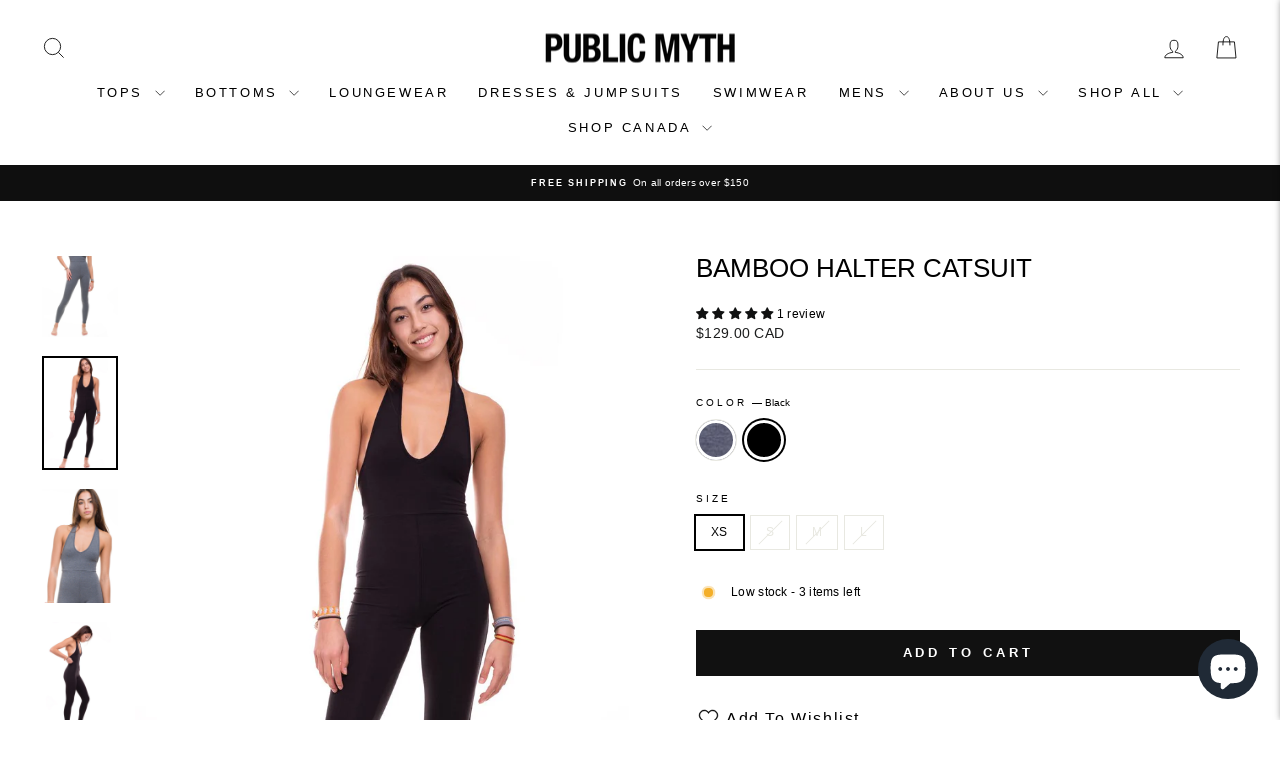

--- FILE ---
content_type: text/html; charset=utf-8
request_url: https://shop.publicmyth.ca/collections/dresses/products/bamboo-halter-catsuit?variant=43640138498288
body_size: 50608
content:
<!doctype html>
<html class="no-js" lang="en" dir="ltr">
<head>
  <meta charset="utf-8">
  <meta http-equiv="X-UA-Compatible" content="IE=edge,chrome=1">
  <meta name="viewport" content="width=device-width,initial-scale=1">
  <meta name="theme-color" content="#111111">
  <link rel="canonical" href="https://shop.publicmyth.ca/products/bamboo-halter-catsuit">
  <link rel="preconnect" href="https://cdn.shopify.com" crossorigin>
  <link rel="preconnect" href="https://fonts.shopifycdn.com" crossorigin>
  <link rel="dns-prefetch" href="https://productreviews.shopifycdn.com">
  <link rel="dns-prefetch" href="https://ajax.googleapis.com">
  <link rel="dns-prefetch" href="https://maps.googleapis.com">
  <link rel="dns-prefetch" href="https://maps.gstatic.com"><link rel="shortcut icon" href="//shop.publicmyth.ca/cdn/shop/files/Public-Myth_small_f904b6c5-b681-4e96-84ee-7c918ec0ecd1_32x32.jpg?v=1614295205" type="image/png" /><title>Bamboo Halter Catsuit
&ndash; Public Myth Canada
</title>
<meta name="description" content="Made from our Eco-friendly bamboo with comfort and style first in mind for working out or lounging about. Pair with your favourite hoodie or jacket and take on the day! •Halter neckline•Double fold single needle binding•Inseam length: XS:28&quot; S-L: 29&quot;•Wash cold, hang dry•70% bamboo/25% cotton/5% spandex•Proudly made at "><meta property="og:site_name" content="Public Myth Canada">
  <meta property="og:url" content="https://shop.publicmyth.ca/products/bamboo-halter-catsuit">
  <meta property="og:title" content="Bamboo Halter Catsuit">
  <meta property="og:type" content="product">
  <meta property="og:description" content="Made from our Eco-friendly bamboo with comfort and style first in mind for working out or lounging about. Pair with your favourite hoodie or jacket and take on the day! •Halter neckline•Double fold single needle binding•Inseam length: XS:28&quot; S-L: 29&quot;•Wash cold, hang dry•70% bamboo/25% cotton/5% spandex•Proudly made at "><meta property="og:image" content="http://shop.publicmyth.ca/cdn/shop/products/Bamboo-Catsuit-grey.jpg?v=1668129409">
    <meta property="og:image:secure_url" content="https://shop.publicmyth.ca/cdn/shop/products/Bamboo-Catsuit-grey.jpg?v=1668129409">
    <meta property="og:image:width" content="1100">
    <meta property="og:image:height" content="1650"><meta name="twitter:site" content="@">
  <meta name="twitter:card" content="summary_large_image">
  <meta name="twitter:title" content="Bamboo Halter Catsuit">
  <meta name="twitter:description" content="Made from our Eco-friendly bamboo with comfort and style first in mind for working out or lounging about. Pair with your favourite hoodie or jacket and take on the day! •Halter neckline•Double fold single needle binding•Inseam length: XS:28&quot; S-L: 29&quot;•Wash cold, hang dry•70% bamboo/25% cotton/5% spandex•Proudly made at ">
<script async crossorigin fetchpriority="high" src="/cdn/shopifycloud/importmap-polyfill/es-modules-shim.2.4.0.js"></script>
<script type="importmap">
{
  "imports": {
    "element.base-media": "//shop.publicmyth.ca/cdn/shop/t/40/assets/element.base-media.js?v=61305152781971747521763957226",
    "element.image.parallax": "//shop.publicmyth.ca/cdn/shop/t/40/assets/element.image.parallax.js?v=59188309605188605141763957226",
    "element.model": "//shop.publicmyth.ca/cdn/shop/t/40/assets/element.model.js?v=104979259955732717291763957226",
    "element.quantity-selector": "//shop.publicmyth.ca/cdn/shop/t/40/assets/element.quantity-selector.js?v=68208048201360514121763957226",
    "element.text.rte": "//shop.publicmyth.ca/cdn/shop/t/40/assets/element.text.rte.js?v=28194737298593644281763957226",
    "element.video": "//shop.publicmyth.ca/cdn/shop/t/40/assets/element.video.js?v=110560105447302630031763957226",
    "is-land": "//shop.publicmyth.ca/cdn/shop/t/40/assets/is-land.min.js?v=92343381495565747271763957227",
    "util.misc": "//shop.publicmyth.ca/cdn/shop/t/40/assets/util.misc.js?v=117964846174238173191763957227",
    "util.product-loader": "//shop.publicmyth.ca/cdn/shop/t/40/assets/util.product-loader.js?v=71947287259713254281763957227",
    "util.resource-loader": "//shop.publicmyth.ca/cdn/shop/t/40/assets/util.resource-loader.js?v=81301169148003274841763957227",
    "vendor.in-view": "//shop.publicmyth.ca/cdn/shop/t/40/assets/vendor.in-view.js?v=126891093837844970591763957227"
  }
}
</script><script type="module" src="//shop.publicmyth.ca/cdn/shop/t/40/assets/is-land.min.js?v=92343381495565747271763957227"></script>
<style data-shopify>
  

  
  
  
</style><link href="//shop.publicmyth.ca/cdn/shop/t/40/assets/theme.css?v=93626464380700918791763957247" rel="stylesheet" type="text/css" media="all" />
<style data-shopify>:root {
    --typeHeaderPrimary: Helvetica;
    --typeHeaderFallback: Arial, sans-serif;
    --typeHeaderSize: 30px;
    --typeHeaderWeight: 400;
    --typeHeaderLineHeight: 1;
    --typeHeaderSpacing: 0.0em;

    --typeBasePrimary:Helvetica;
    --typeBaseFallback:Arial, sans-serif;
    --typeBaseSize: 12px;
    --typeBaseWeight: 400;
    --typeBaseSpacing: 0.025em;
    --typeBaseLineHeight: 1.6;
    --typeBaselineHeightMinus01: 1.5;

    --typeCollectionTitle: 18px;

    --iconWeight: 2px;
    --iconLinecaps: miter;

    
        --buttonRadius: 0;
    

    --colorGridOverlayOpacity: 0.1;
    --colorAnnouncement: #0f0f0f;
    --colorAnnouncementText: #ffffff;

    --colorBody: #ffffff;
    --colorBodyAlpha05: rgba(255, 255, 255, 0.05);
    --colorBodyDim: #f2f2f2;
    --colorBodyLightDim: #fafafa;
    --colorBodyMediumDim: #f5f5f5;


    --colorBorder: #e8e8e1;

    --colorBtnPrimary: #111111;
    --colorBtnPrimaryLight: #2b2b2b;
    --colorBtnPrimaryDim: #040404;
    --colorBtnPrimaryText: #ffffff;

    --colorCartDot: #ff4f33;

    --colorDrawers: #ffffff;
    --colorDrawersDim: #f2f2f2;
    --colorDrawerBorder: #e8e8e1;
    --colorDrawerText: #000000;
    --colorDrawerTextDark: #000000;
    --colorDrawerButton: #111111;
    --colorDrawerButtonText: #ffffff;

    --colorFooter: #ffffff;
    --colorFooterText: #000000;
    --colorFooterTextAlpha01: #000000;

    --colorGridOverlay: #000000;
    --colorGridOverlayOpacity: 0.1;

    --colorHeaderTextAlpha01: rgba(0, 0, 0, 0.1);

    --colorHeroText: #ffffff;

    --colorSmallImageBg: #ffffff;
    --colorLargeImageBg: #0f0f0f;

    --colorImageOverlay: #000000;
    --colorImageOverlayOpacity: 0.1;
    --colorImageOverlayTextShadow: 0.2;

    --colorLink: #000000;

    --colorModalBg: rgba(230, 230, 230, 0.6);

    --colorNav: #ffffff;
    --colorNavText: #000000;

    --colorPrice: #1c1d1d;

    --colorSaleTag: #1c1d1d;
    --colorSaleTagText: #ffffff;

    --colorTextBody: #000000;
    --colorTextBodyAlpha015: rgba(0, 0, 0, 0.15);
    --colorTextBodyAlpha005: rgba(0, 0, 0, 0.05);
    --colorTextBodyAlpha008: rgba(0, 0, 0, 0.08);
    --colorTextSavings: #ff4e4e;

    --urlIcoSelect: url(//shop.publicmyth.ca/cdn/shop/t/40/assets/ico-select.svg);
    --urlIcoSelectFooter: url(//shop.publicmyth.ca/cdn/shop/t/40/assets/ico-select-footer.svg);
    --urlIcoSelectWhite: url(//shop.publicmyth.ca/cdn/shop/t/40/assets/ico-select-white.svg);

    --grid-gutter: 17px;
    --drawer-gutter: 20px;

    --sizeChartMargin: 25px 0;
    --sizeChartIconMargin: 5px;

    --newsletterReminderPadding: 40px;

    /*Shop Pay Installments*/
    --color-body-text: #000000;
    --color-body: #ffffff;
    --color-bg: #ffffff;
    }

    .placeholder-content {
    background-image: linear-gradient(100deg, #ffffff 40%, #f7f7f7 63%, #ffffff 79%);
    }</style><script>
    document.documentElement.className = document.documentElement.className.replace('no-js', 'js');

    window.theme = window.theme || {};
    theme.routes = {
      home: "/",
      cart: "/cart.js",
      cartPage: "/cart",
      cartAdd: "/cart/add.js",
      cartChange: "/cart/change.js",
      search: "/search",
      predictiveSearch: "/search/suggest"
    };
    theme.strings = {
      soldOut: "Sold Out",
      unavailable: "Unavailable",
      inStockLabel: "In stock, ready to ship",
      oneStockLabel: "Low stock - [count] item left",
      otherStockLabel: "Low stock - [count] items left",
      willNotShipUntil: "Ready to ship [date]",
      willBeInStockAfter: "Back in stock [date]",
      waitingForStock: "Backordered, shipping soon",
      savePrice: "Save [saved_amount]",
      cartEmpty: "Your cart is currently empty.",
      cartTermsConfirmation: "You must agree with the terms and conditions of sales to check out",
      searchCollections: "Collections",
      searchPages: "Pages",
      searchArticles: "Articles",
      productFrom: "from ",
      maxQuantity: "You can only have [quantity] of [title] in your cart."
    };
    theme.settings = {
      cartType: "drawer",
      isCustomerTemplate: false,
      moneyFormat: "${{amount}} CAD",
      saveType: "dollar",
      productImageSize: "natural",
      productImageCover: false,
      predictiveSearch: true,
      predictiveSearchType: null,
      predictiveSearchVendor: false,
      predictiveSearchPrice: false,
      quickView: true,
      themeName: 'Impulse',
      themeVersion: "8.1.0"
    };
  </script>

  <script>window.performance && window.performance.mark && window.performance.mark('shopify.content_for_header.start');</script><meta name="google-site-verification" content="P2Zz8ofp3OLQJ3tar9SuqMKSFLvo8xD_QJTDXxRTj-k">
<meta id="shopify-digital-wallet" name="shopify-digital-wallet" content="/3030125/digital_wallets/dialog">
<meta name="shopify-checkout-api-token" content="a8754cb0a17abaf4d50d68a29dcc68d3">
<meta id="in-context-paypal-metadata" data-shop-id="3030125" data-venmo-supported="false" data-environment="production" data-locale="en_US" data-paypal-v4="true" data-currency="CAD">
<link rel="alternate" type="application/json+oembed" href="https://shop.publicmyth.ca/products/bamboo-halter-catsuit.oembed">
<script async="async" src="/checkouts/internal/preloads.js?locale=en-CA"></script>
<link rel="preconnect" href="https://shop.app" crossorigin="anonymous">
<script async="async" src="https://shop.app/checkouts/internal/preloads.js?locale=en-CA&shop_id=3030125" crossorigin="anonymous"></script>
<script id="apple-pay-shop-capabilities" type="application/json">{"shopId":3030125,"countryCode":"CA","currencyCode":"CAD","merchantCapabilities":["supports3DS"],"merchantId":"gid:\/\/shopify\/Shop\/3030125","merchantName":"Public Myth Canada","requiredBillingContactFields":["postalAddress","email","phone"],"requiredShippingContactFields":["postalAddress","email","phone"],"shippingType":"shipping","supportedNetworks":["visa","masterCard","amex","discover","interac","jcb"],"total":{"type":"pending","label":"Public Myth Canada","amount":"1.00"},"shopifyPaymentsEnabled":true,"supportsSubscriptions":true}</script>
<script id="shopify-features" type="application/json">{"accessToken":"a8754cb0a17abaf4d50d68a29dcc68d3","betas":["rich-media-storefront-analytics"],"domain":"shop.publicmyth.ca","predictiveSearch":true,"shopId":3030125,"locale":"en"}</script>
<script>var Shopify = Shopify || {};
Shopify.shop = "public-myth-canada.myshopify.com";
Shopify.locale = "en";
Shopify.currency = {"active":"CAD","rate":"1.0"};
Shopify.country = "CA";
Shopify.theme = {"name":"Impulse version 8.1.0","id":157949952240,"schema_name":"Impulse","schema_version":"8.1.0","theme_store_id":857,"role":"main"};
Shopify.theme.handle = "null";
Shopify.theme.style = {"id":null,"handle":null};
Shopify.cdnHost = "shop.publicmyth.ca/cdn";
Shopify.routes = Shopify.routes || {};
Shopify.routes.root = "/";</script>
<script type="module">!function(o){(o.Shopify=o.Shopify||{}).modules=!0}(window);</script>
<script>!function(o){function n(){var o=[];function n(){o.push(Array.prototype.slice.apply(arguments))}return n.q=o,n}var t=o.Shopify=o.Shopify||{};t.loadFeatures=n(),t.autoloadFeatures=n()}(window);</script>
<script>
  window.ShopifyPay = window.ShopifyPay || {};
  window.ShopifyPay.apiHost = "shop.app\/pay";
  window.ShopifyPay.redirectState = null;
</script>
<script id="shop-js-analytics" type="application/json">{"pageType":"product"}</script>
<script defer="defer" async type="module" src="//shop.publicmyth.ca/cdn/shopifycloud/shop-js/modules/v2/client.init-shop-cart-sync_BT-GjEfc.en.esm.js"></script>
<script defer="defer" async type="module" src="//shop.publicmyth.ca/cdn/shopifycloud/shop-js/modules/v2/chunk.common_D58fp_Oc.esm.js"></script>
<script defer="defer" async type="module" src="//shop.publicmyth.ca/cdn/shopifycloud/shop-js/modules/v2/chunk.modal_xMitdFEc.esm.js"></script>
<script type="module">
  await import("//shop.publicmyth.ca/cdn/shopifycloud/shop-js/modules/v2/client.init-shop-cart-sync_BT-GjEfc.en.esm.js");
await import("//shop.publicmyth.ca/cdn/shopifycloud/shop-js/modules/v2/chunk.common_D58fp_Oc.esm.js");
await import("//shop.publicmyth.ca/cdn/shopifycloud/shop-js/modules/v2/chunk.modal_xMitdFEc.esm.js");

  window.Shopify.SignInWithShop?.initShopCartSync?.({"fedCMEnabled":true,"windoidEnabled":true});

</script>
<script defer="defer" async type="module" src="//shop.publicmyth.ca/cdn/shopifycloud/shop-js/modules/v2/client.payment-terms_Ci9AEqFq.en.esm.js"></script>
<script defer="defer" async type="module" src="//shop.publicmyth.ca/cdn/shopifycloud/shop-js/modules/v2/chunk.common_D58fp_Oc.esm.js"></script>
<script defer="defer" async type="module" src="//shop.publicmyth.ca/cdn/shopifycloud/shop-js/modules/v2/chunk.modal_xMitdFEc.esm.js"></script>
<script type="module">
  await import("//shop.publicmyth.ca/cdn/shopifycloud/shop-js/modules/v2/client.payment-terms_Ci9AEqFq.en.esm.js");
await import("//shop.publicmyth.ca/cdn/shopifycloud/shop-js/modules/v2/chunk.common_D58fp_Oc.esm.js");
await import("//shop.publicmyth.ca/cdn/shopifycloud/shop-js/modules/v2/chunk.modal_xMitdFEc.esm.js");

  
</script>
<script>
  window.Shopify = window.Shopify || {};
  if (!window.Shopify.featureAssets) window.Shopify.featureAssets = {};
  window.Shopify.featureAssets['shop-js'] = {"shop-cart-sync":["modules/v2/client.shop-cart-sync_DZOKe7Ll.en.esm.js","modules/v2/chunk.common_D58fp_Oc.esm.js","modules/v2/chunk.modal_xMitdFEc.esm.js"],"init-fed-cm":["modules/v2/client.init-fed-cm_B6oLuCjv.en.esm.js","modules/v2/chunk.common_D58fp_Oc.esm.js","modules/v2/chunk.modal_xMitdFEc.esm.js"],"shop-cash-offers":["modules/v2/client.shop-cash-offers_D2sdYoxE.en.esm.js","modules/v2/chunk.common_D58fp_Oc.esm.js","modules/v2/chunk.modal_xMitdFEc.esm.js"],"shop-login-button":["modules/v2/client.shop-login-button_QeVjl5Y3.en.esm.js","modules/v2/chunk.common_D58fp_Oc.esm.js","modules/v2/chunk.modal_xMitdFEc.esm.js"],"pay-button":["modules/v2/client.pay-button_DXTOsIq6.en.esm.js","modules/v2/chunk.common_D58fp_Oc.esm.js","modules/v2/chunk.modal_xMitdFEc.esm.js"],"shop-button":["modules/v2/client.shop-button_DQZHx9pm.en.esm.js","modules/v2/chunk.common_D58fp_Oc.esm.js","modules/v2/chunk.modal_xMitdFEc.esm.js"],"avatar":["modules/v2/client.avatar_BTnouDA3.en.esm.js"],"init-windoid":["modules/v2/client.init-windoid_CR1B-cfM.en.esm.js","modules/v2/chunk.common_D58fp_Oc.esm.js","modules/v2/chunk.modal_xMitdFEc.esm.js"],"init-shop-for-new-customer-accounts":["modules/v2/client.init-shop-for-new-customer-accounts_C_vY_xzh.en.esm.js","modules/v2/client.shop-login-button_QeVjl5Y3.en.esm.js","modules/v2/chunk.common_D58fp_Oc.esm.js","modules/v2/chunk.modal_xMitdFEc.esm.js"],"init-shop-email-lookup-coordinator":["modules/v2/client.init-shop-email-lookup-coordinator_BI7n9ZSv.en.esm.js","modules/v2/chunk.common_D58fp_Oc.esm.js","modules/v2/chunk.modal_xMitdFEc.esm.js"],"init-shop-cart-sync":["modules/v2/client.init-shop-cart-sync_BT-GjEfc.en.esm.js","modules/v2/chunk.common_D58fp_Oc.esm.js","modules/v2/chunk.modal_xMitdFEc.esm.js"],"shop-toast-manager":["modules/v2/client.shop-toast-manager_DiYdP3xc.en.esm.js","modules/v2/chunk.common_D58fp_Oc.esm.js","modules/v2/chunk.modal_xMitdFEc.esm.js"],"init-customer-accounts":["modules/v2/client.init-customer-accounts_D9ZNqS-Q.en.esm.js","modules/v2/client.shop-login-button_QeVjl5Y3.en.esm.js","modules/v2/chunk.common_D58fp_Oc.esm.js","modules/v2/chunk.modal_xMitdFEc.esm.js"],"init-customer-accounts-sign-up":["modules/v2/client.init-customer-accounts-sign-up_iGw4briv.en.esm.js","modules/v2/client.shop-login-button_QeVjl5Y3.en.esm.js","modules/v2/chunk.common_D58fp_Oc.esm.js","modules/v2/chunk.modal_xMitdFEc.esm.js"],"shop-follow-button":["modules/v2/client.shop-follow-button_CqMgW2wH.en.esm.js","modules/v2/chunk.common_D58fp_Oc.esm.js","modules/v2/chunk.modal_xMitdFEc.esm.js"],"checkout-modal":["modules/v2/client.checkout-modal_xHeaAweL.en.esm.js","modules/v2/chunk.common_D58fp_Oc.esm.js","modules/v2/chunk.modal_xMitdFEc.esm.js"],"shop-login":["modules/v2/client.shop-login_D91U-Q7h.en.esm.js","modules/v2/chunk.common_D58fp_Oc.esm.js","modules/v2/chunk.modal_xMitdFEc.esm.js"],"lead-capture":["modules/v2/client.lead-capture_BJmE1dJe.en.esm.js","modules/v2/chunk.common_D58fp_Oc.esm.js","modules/v2/chunk.modal_xMitdFEc.esm.js"],"payment-terms":["modules/v2/client.payment-terms_Ci9AEqFq.en.esm.js","modules/v2/chunk.common_D58fp_Oc.esm.js","modules/v2/chunk.modal_xMitdFEc.esm.js"]};
</script>
<script id="__st">var __st={"a":3030125,"offset":-28800,"reqid":"163f8e24-2d3d-48fc-ac33-2fb147c13115-1769204763","pageurl":"shop.publicmyth.ca\/collections\/dresses\/products\/bamboo-halter-catsuit?variant=43640138498288","u":"83da750647f5","p":"product","rtyp":"product","rid":8163245424880};</script>
<script>window.ShopifyPaypalV4VisibilityTracking = true;</script>
<script id="captcha-bootstrap">!function(){'use strict';const t='contact',e='account',n='new_comment',o=[[t,t],['blogs',n],['comments',n],[t,'customer']],c=[[e,'customer_login'],[e,'guest_login'],[e,'recover_customer_password'],[e,'create_customer']],r=t=>t.map((([t,e])=>`form[action*='/${t}']:not([data-nocaptcha='true']) input[name='form_type'][value='${e}']`)).join(','),a=t=>()=>t?[...document.querySelectorAll(t)].map((t=>t.form)):[];function s(){const t=[...o],e=r(t);return a(e)}const i='password',u='form_key',d=['recaptcha-v3-token','g-recaptcha-response','h-captcha-response',i],f=()=>{try{return window.sessionStorage}catch{return}},m='__shopify_v',_=t=>t.elements[u];function p(t,e,n=!1){try{const o=window.sessionStorage,c=JSON.parse(o.getItem(e)),{data:r}=function(t){const{data:e,action:n}=t;return t[m]||n?{data:e,action:n}:{data:t,action:n}}(c);for(const[e,n]of Object.entries(r))t.elements[e]&&(t.elements[e].value=n);n&&o.removeItem(e)}catch(o){console.error('form repopulation failed',{error:o})}}const l='form_type',E='cptcha';function T(t){t.dataset[E]=!0}const w=window,h=w.document,L='Shopify',v='ce_forms',y='captcha';let A=!1;((t,e)=>{const n=(g='f06e6c50-85a8-45c8-87d0-21a2b65856fe',I='https://cdn.shopify.com/shopifycloud/storefront-forms-hcaptcha/ce_storefront_forms_captcha_hcaptcha.v1.5.2.iife.js',D={infoText:'Protected by hCaptcha',privacyText:'Privacy',termsText:'Terms'},(t,e,n)=>{const o=w[L][v],c=o.bindForm;if(c)return c(t,g,e,D).then(n);var r;o.q.push([[t,g,e,D],n]),r=I,A||(h.body.append(Object.assign(h.createElement('script'),{id:'captcha-provider',async:!0,src:r})),A=!0)});var g,I,D;w[L]=w[L]||{},w[L][v]=w[L][v]||{},w[L][v].q=[],w[L][y]=w[L][y]||{},w[L][y].protect=function(t,e){n(t,void 0,e),T(t)},Object.freeze(w[L][y]),function(t,e,n,w,h,L){const[v,y,A,g]=function(t,e,n){const i=e?o:[],u=t?c:[],d=[...i,...u],f=r(d),m=r(i),_=r(d.filter((([t,e])=>n.includes(e))));return[a(f),a(m),a(_),s()]}(w,h,L),I=t=>{const e=t.target;return e instanceof HTMLFormElement?e:e&&e.form},D=t=>v().includes(t);t.addEventListener('submit',(t=>{const e=I(t);if(!e)return;const n=D(e)&&!e.dataset.hcaptchaBound&&!e.dataset.recaptchaBound,o=_(e),c=g().includes(e)&&(!o||!o.value);(n||c)&&t.preventDefault(),c&&!n&&(function(t){try{if(!f())return;!function(t){const e=f();if(!e)return;const n=_(t);if(!n)return;const o=n.value;o&&e.removeItem(o)}(t);const e=Array.from(Array(32),(()=>Math.random().toString(36)[2])).join('');!function(t,e){_(t)||t.append(Object.assign(document.createElement('input'),{type:'hidden',name:u})),t.elements[u].value=e}(t,e),function(t,e){const n=f();if(!n)return;const o=[...t.querySelectorAll(`input[type='${i}']`)].map((({name:t})=>t)),c=[...d,...o],r={};for(const[a,s]of new FormData(t).entries())c.includes(a)||(r[a]=s);n.setItem(e,JSON.stringify({[m]:1,action:t.action,data:r}))}(t,e)}catch(e){console.error('failed to persist form',e)}}(e),e.submit())}));const S=(t,e)=>{t&&!t.dataset[E]&&(n(t,e.some((e=>e===t))),T(t))};for(const o of['focusin','change'])t.addEventListener(o,(t=>{const e=I(t);D(e)&&S(e,y())}));const B=e.get('form_key'),M=e.get(l),P=B&&M;t.addEventListener('DOMContentLoaded',(()=>{const t=y();if(P)for(const e of t)e.elements[l].value===M&&p(e,B);[...new Set([...A(),...v().filter((t=>'true'===t.dataset.shopifyCaptcha))])].forEach((e=>S(e,t)))}))}(h,new URLSearchParams(w.location.search),n,t,e,['guest_login'])})(!0,!0)}();</script>
<script integrity="sha256-4kQ18oKyAcykRKYeNunJcIwy7WH5gtpwJnB7kiuLZ1E=" data-source-attribution="shopify.loadfeatures" defer="defer" src="//shop.publicmyth.ca/cdn/shopifycloud/storefront/assets/storefront/load_feature-a0a9edcb.js" crossorigin="anonymous"></script>
<script crossorigin="anonymous" defer="defer" src="//shop.publicmyth.ca/cdn/shopifycloud/storefront/assets/shopify_pay/storefront-65b4c6d7.js?v=20250812"></script>
<script data-source-attribution="shopify.dynamic_checkout.dynamic.init">var Shopify=Shopify||{};Shopify.PaymentButton=Shopify.PaymentButton||{isStorefrontPortableWallets:!0,init:function(){window.Shopify.PaymentButton.init=function(){};var t=document.createElement("script");t.src="https://shop.publicmyth.ca/cdn/shopifycloud/portable-wallets/latest/portable-wallets.en.js",t.type="module",document.head.appendChild(t)}};
</script>
<script data-source-attribution="shopify.dynamic_checkout.buyer_consent">
  function portableWalletsHideBuyerConsent(e){var t=document.getElementById("shopify-buyer-consent"),n=document.getElementById("shopify-subscription-policy-button");t&&n&&(t.classList.add("hidden"),t.setAttribute("aria-hidden","true"),n.removeEventListener("click",e))}function portableWalletsShowBuyerConsent(e){var t=document.getElementById("shopify-buyer-consent"),n=document.getElementById("shopify-subscription-policy-button");t&&n&&(t.classList.remove("hidden"),t.removeAttribute("aria-hidden"),n.addEventListener("click",e))}window.Shopify?.PaymentButton&&(window.Shopify.PaymentButton.hideBuyerConsent=portableWalletsHideBuyerConsent,window.Shopify.PaymentButton.showBuyerConsent=portableWalletsShowBuyerConsent);
</script>
<script data-source-attribution="shopify.dynamic_checkout.cart.bootstrap">document.addEventListener("DOMContentLoaded",(function(){function t(){return document.querySelector("shopify-accelerated-checkout-cart, shopify-accelerated-checkout")}if(t())Shopify.PaymentButton.init();else{new MutationObserver((function(e,n){t()&&(Shopify.PaymentButton.init(),n.disconnect())})).observe(document.body,{childList:!0,subtree:!0})}}));
</script>
<link id="shopify-accelerated-checkout-styles" rel="stylesheet" media="screen" href="https://shop.publicmyth.ca/cdn/shopifycloud/portable-wallets/latest/accelerated-checkout-backwards-compat.css" crossorigin="anonymous">
<style id="shopify-accelerated-checkout-cart">
        #shopify-buyer-consent {
  margin-top: 1em;
  display: inline-block;
  width: 100%;
}

#shopify-buyer-consent.hidden {
  display: none;
}

#shopify-subscription-policy-button {
  background: none;
  border: none;
  padding: 0;
  text-decoration: underline;
  font-size: inherit;
  cursor: pointer;
}

#shopify-subscription-policy-button::before {
  box-shadow: none;
}

      </style>

<script>window.performance && window.performance.mark && window.performance.mark('shopify.content_for_header.end');</script>

  <style data-shopify>
    :root {
      /* Root Variables */
      /* ========================= */
      --root-color-primary: #000000;
      --color-primary: #000000;
      --root-color-secondary: #ffffff;
      --color-secondary: #ffffff;
      --color-sale-tag: #1c1d1d;
      --color-sale-tag-text: #ffffff;
      --layout-section-padding-block: 3rem;
      --layout-section-padding-inline--md: 40px;
      --layout-section-max-inline-size: 1420px; 


      /* Text */
      /* ========================= */
      
      /* Body Font Styles */
      --element-text-font-family--body: Helvetica;
      --element-text-font-family-fallback--body: Arial, sans-serif;
      --element-text-font-weight--body: 400;
      --element-text-letter-spacing--body: 0.025em;
      --element-text-text-transform--body: none;

      /* Body Font Sizes */
      --element-text-font-size--body: initial;
      --element-text-font-size--body-xs: 8px;
      --element-text-font-size--body-sm: 10px;
      --element-text-font-size--body-md: 12px;
      --element-text-font-size--body-lg: 14px;
      
      /* Body Line Heights */
      --element-text-line-height--body: 1.6;

      /* Heading Font Styles */
      --element-text-font-family--heading: Helvetica;
      --element-text-font-family-fallback--heading: Arial, sans-serif;
      --element-text-font-weight--heading: 400;
      --element-text-letter-spacing--heading: 0.0em;
      
      
      --element-text-text-transform--heading: uppercase;
       
      
      
      /* Heading Font Sizes */
      --element-text-font-size--heading-2xl: 46px;
      --element-text-font-size--heading-xl: 30px;
      --element-text-font-size--heading-lg: 24px;
      --element-text-font-size--heading-md: 22px;
      --element-text-font-size--heading-sm: 16px;
      --element-text-font-size--heading-xs: 14px;
      
      /* Heading Line Heights */
      --element-text-line-height--heading: 1;

      /* Buttons */
      /* ========================= */
      
          --element-button-radius: 0;
      

      --element-button-padding-block: 12px;
      --element-button-text-transform: uppercase;
      --element-button-font-weight: 800;
      --element-button-font-size: max(calc(var(--typeBaseSize) - 4px), 13px);
      --element-button-letter-spacing: .3em;

      /* Base Color Variables */
      --element-button-color-primary: #111111;
      --element-button-color-secondary: #ffffff;
      --element-button-shade-border: 100%;

      /* Hover State Variables */
      --element-button-shade-background--hover: 0%;
      --element-button-shade-border--hover: 100%;

      /* Focus State Variables */
      --element-button-color-focus: var(--color-focus);

      /* Inputs */
      /* ========================= */
      
          --element-icon-radius: 0;
      

      --element-input-font-size: var(--element-text-font-size--body-sm);
      --element-input-box-shadow-shade: 100%;

      /* Hover State Variables */
      --element-input-background-shade--hover: 0%;
      --element-input-box-shadow-spread-radius--hover: 1px;
    }

    @media only screen and (max-width: 768px) {
      :root {
        --element-button-font-size: max(calc(var(--typeBaseSize) - 5px), 11px);
      }
    }

    .element-radio {
        &:has(input[type='radio']:checked) {
          --element-button-color: var(--element-button-color-secondary);
        }
    }

    /* ATC Button Overrides */
    /* ========================= */

    .element-button[type="submit"],
    .element-button[type="submit"] .element-text,
    .element-button--shopify-payment-wrapper button {
      --element-button-padding-block: 13px;
      --element-button-padding-inline: 20px;
      --element-button-line-height: 1.42;
      --_font-size--body-md: var(--element-button-font-size);

      line-height: 1.42 !important;
    }

    /* When dynamic checkout is enabled */
    product-form:has(.element-button--shopify-payment-wrapper) {
      --element-button-color: #000000;

      .element-button[type="submit"],
      .element-button--shopify-payment-wrapper button {
        min-height: 50px !important;
      }

      .shopify-payment-button {
        margin: 0;
      }
    }

    /* Hover animation for non-angled buttons */
    body:not([data-button_style='angled']) .element-button[type="submit"] {
      position: relative;
      overflow: hidden;

      &:after {
        content: '';
        position: absolute;
        top: 0;
        left: 150%;
        width: 200%;
        height: 100%;
        transform: skewX(-20deg);
        background-image: linear-gradient(to right,transparent, rgba(255,255,255,.25),transparent);
      }

      &:hover:after {
        animation: shine 0.75s cubic-bezier(0.01, 0.56, 1, 1);
      }
    }

    /* ANGLED STYLE - ATC Button Overrides */
    /* ========================= */
    
    [data-button_style='angled'] {
      --element-button-shade-background--active: var(--element-button-shade-background);
      --element-button-shade-border--active: var(--element-button-shade-border);

      .element-button[type="submit"] {
        --_box-shadow: none;

        position: relative;
        max-width: 94%;
        border-top: 1px solid #111111;
        border-bottom: 1px solid #111111;
        
        &:before,
        &:after {
          content: '';
          position: absolute;
          display: block;
          top: -1px;
          bottom: -1px;
          width: 20px;
          transform: skewX(-12deg);
          background-color: #111111;
        }
        
        &:before {
          left: -6px;
        }
        
        &:after {
          right: -6px;
        }
      }

      /* When dynamic checkout is enabled */
      product-form:has(.element-button--shopify-payment-wrapper) {
        .element-button[type="submit"]:before,
        .element-button[type="submit"]:after {
          background-color: color-mix(in srgb,var(--_color-text) var(--_shade-background),var(--_color-background));
          border-top: 1px solid #111111;
          border-bottom: 1px solid #111111;
        }

        .element-button[type="submit"]:before {
          border-left: 1px solid #111111;
        }
        
        .element-button[type="submit"]:after {
          border-right: 1px solid #111111;
        }
      }

      .element-button--shopify-payment-wrapper {
        --_color-background: #111111;

        button:hover,
        button:before,
        button:after {
          background-color: color-mix(in srgb,var(--_color-text) var(--_shade-background),var(--_color-background)) !important;
        }

        button:not(button:focus-visible) {
          box-shadow: none !important;
        }
      }
    }
  </style>

  <script src="//shop.publicmyth.ca/cdn/shop/t/40/assets/vendor-scripts-v11.js" defer="defer"></script><script src="//shop.publicmyth.ca/cdn/shop/t/40/assets/theme.js?v=22325264162658116151763957227" defer="defer"></script>
<!-- BEGIN app block: shopify://apps/judge-me-reviews/blocks/judgeme_core/61ccd3b1-a9f2-4160-9fe9-4fec8413e5d8 --><!-- Start of Judge.me Core -->






<link rel="dns-prefetch" href="https://cdnwidget.judge.me">
<link rel="dns-prefetch" href="https://cdn.judge.me">
<link rel="dns-prefetch" href="https://cdn1.judge.me">
<link rel="dns-prefetch" href="https://api.judge.me">

<script data-cfasync='false' class='jdgm-settings-script'>window.jdgmSettings={"pagination":5,"disable_web_reviews":false,"badge_no_review_text":"No reviews","badge_n_reviews_text":"{{ n }} review/reviews","hide_badge_preview_if_no_reviews":true,"badge_hide_text":false,"enforce_center_preview_badge":false,"widget_title":"Customer Reviews","widget_open_form_text":"Write a review","widget_close_form_text":"Cancel review","widget_refresh_page_text":"Refresh page","widget_summary_text":"Based on {{ number_of_reviews }} review/reviews","widget_no_review_text":"Be the first to write a review","widget_name_field_text":"Display name","widget_verified_name_field_text":"Verified Name (public)","widget_name_placeholder_text":"Display name","widget_required_field_error_text":"This field is required.","widget_email_field_text":"Email address","widget_verified_email_field_text":"Verified Email (private, can not be edited)","widget_email_placeholder_text":"Your email address","widget_email_field_error_text":"Please enter a valid email address.","widget_rating_field_text":"Rating","widget_review_title_field_text":"Review Title","widget_review_title_placeholder_text":"Give your review a title","widget_review_body_field_text":"Review content","widget_review_body_placeholder_text":"Start writing here...","widget_pictures_field_text":"Picture/Video (optional)","widget_submit_review_text":"Submit Review","widget_submit_verified_review_text":"Submit Verified Review","widget_submit_success_msg_with_auto_publish":"Thank you! Please refresh the page in a few moments to see your review. You can remove or edit your review by logging into \u003ca href='https://judge.me/login' target='_blank' rel='nofollow noopener'\u003eJudge.me\u003c/a\u003e","widget_submit_success_msg_no_auto_publish":"Thank you! Your review will be published as soon as it is approved by the shop admin. You can remove or edit your review by logging into \u003ca href='https://judge.me/login' target='_blank' rel='nofollow noopener'\u003eJudge.me\u003c/a\u003e","widget_show_default_reviews_out_of_total_text":"Showing {{ n_reviews_shown }} out of {{ n_reviews }} reviews.","widget_show_all_link_text":"Show all","widget_show_less_link_text":"Show less","widget_author_said_text":"{{ reviewer_name }} said:","widget_days_text":"{{ n }} days ago","widget_weeks_text":"{{ n }} week/weeks ago","widget_months_text":"{{ n }} month/months ago","widget_years_text":"{{ n }} year/years ago","widget_yesterday_text":"Yesterday","widget_today_text":"Today","widget_replied_text":"\u003e\u003e {{ shop_name }} replied:","widget_read_more_text":"Read more","widget_reviewer_name_as_initial":"","widget_rating_filter_color":"#fbcd0a","widget_rating_filter_see_all_text":"See all reviews","widget_sorting_most_recent_text":"Most Recent","widget_sorting_highest_rating_text":"Highest Rating","widget_sorting_lowest_rating_text":"Lowest Rating","widget_sorting_with_pictures_text":"Only Pictures","widget_sorting_most_helpful_text":"Most Helpful","widget_open_question_form_text":"Ask a question","widget_reviews_subtab_text":"Reviews","widget_questions_subtab_text":"Questions","widget_question_label_text":"Question","widget_answer_label_text":"Answer","widget_question_placeholder_text":"Write your question here","widget_submit_question_text":"Submit Question","widget_question_submit_success_text":"Thank you for your question! We will notify you once it gets answered.","verified_badge_text":"Verified","verified_badge_bg_color":"","verified_badge_text_color":"","verified_badge_placement":"left-of-reviewer-name","widget_review_max_height":"","widget_hide_border":false,"widget_social_share":false,"widget_thumb":false,"widget_review_location_show":false,"widget_location_format":"","all_reviews_include_out_of_store_products":true,"all_reviews_out_of_store_text":"(out of store)","all_reviews_pagination":100,"all_reviews_product_name_prefix_text":"about","enable_review_pictures":true,"enable_question_anwser":false,"widget_theme":"default","review_date_format":"mm/dd/yyyy","default_sort_method":"most-recent","widget_product_reviews_subtab_text":"Product Reviews","widget_shop_reviews_subtab_text":"Shop Reviews","widget_other_products_reviews_text":"Reviews for other products","widget_store_reviews_subtab_text":"Store reviews","widget_no_store_reviews_text":"This store hasn't received any reviews yet","widget_web_restriction_product_reviews_text":"This product hasn't received any reviews yet","widget_no_items_text":"No items found","widget_show_more_text":"Show more","widget_write_a_store_review_text":"Write a Store Review","widget_other_languages_heading":"Reviews in Other Languages","widget_translate_review_text":"Translate review to {{ language }}","widget_translating_review_text":"Translating...","widget_show_original_translation_text":"Show original ({{ language }})","widget_translate_review_failed_text":"Review couldn't be translated.","widget_translate_review_retry_text":"Retry","widget_translate_review_try_again_later_text":"Try again later","show_product_url_for_grouped_product":false,"widget_sorting_pictures_first_text":"Pictures First","show_pictures_on_all_rev_page_mobile":false,"show_pictures_on_all_rev_page_desktop":false,"floating_tab_hide_mobile_install_preference":false,"floating_tab_button_name":"★ Reviews","floating_tab_title":"Let customers speak for us","floating_tab_button_color":"","floating_tab_button_background_color":"","floating_tab_url":"","floating_tab_url_enabled":false,"floating_tab_tab_style":"text","all_reviews_text_badge_text":"Customers rate us {{ shop.metafields.judgeme.all_reviews_rating | round: 1 }}/5 based on {{ shop.metafields.judgeme.all_reviews_count }} reviews.","all_reviews_text_badge_text_branded_style":"{{ shop.metafields.judgeme.all_reviews_rating | round: 1 }} out of 5 stars based on {{ shop.metafields.judgeme.all_reviews_count }} reviews","is_all_reviews_text_badge_a_link":false,"show_stars_for_all_reviews_text_badge":false,"all_reviews_text_badge_url":"","all_reviews_text_style":"branded","all_reviews_text_color_style":"judgeme_brand_color","all_reviews_text_color":"#108474","all_reviews_text_show_jm_brand":false,"featured_carousel_show_header":true,"featured_carousel_title":"Let customers speak for us","testimonials_carousel_title":"Customers are saying","videos_carousel_title":"Real customer stories","cards_carousel_title":"Customers are saying","featured_carousel_count_text":"from {{ n }} reviews","featured_carousel_add_link_to_all_reviews_page":false,"featured_carousel_url":"","featured_carousel_show_images":true,"featured_carousel_autoslide_interval":5,"featured_carousel_arrows_on_the_sides":false,"featured_carousel_height":250,"featured_carousel_width":80,"featured_carousel_image_size":0,"featured_carousel_image_height":250,"featured_carousel_arrow_color":"#eeeeee","verified_count_badge_style":"branded","verified_count_badge_orientation":"horizontal","verified_count_badge_color_style":"judgeme_brand_color","verified_count_badge_color":"#108474","is_verified_count_badge_a_link":false,"verified_count_badge_url":"","verified_count_badge_show_jm_brand":true,"widget_rating_preset_default":5,"widget_first_sub_tab":"product-reviews","widget_show_histogram":true,"widget_histogram_use_custom_color":false,"widget_pagination_use_custom_color":false,"widget_star_use_custom_color":false,"widget_verified_badge_use_custom_color":false,"widget_write_review_use_custom_color":false,"picture_reminder_submit_button":"Upload Pictures","enable_review_videos":false,"mute_video_by_default":false,"widget_sorting_videos_first_text":"Videos First","widget_review_pending_text":"Pending","featured_carousel_items_for_large_screen":3,"social_share_options_order":"Facebook,Twitter","remove_microdata_snippet":true,"disable_json_ld":false,"enable_json_ld_products":false,"preview_badge_show_question_text":false,"preview_badge_no_question_text":"No questions","preview_badge_n_question_text":"{{ number_of_questions }} question/questions","qa_badge_show_icon":false,"qa_badge_position":"same-row","remove_judgeme_branding":false,"widget_add_search_bar":false,"widget_search_bar_placeholder":"Search","widget_sorting_verified_only_text":"Verified only","featured_carousel_theme":"default","featured_carousel_show_rating":true,"featured_carousel_show_title":true,"featured_carousel_show_body":true,"featured_carousel_show_date":false,"featured_carousel_show_reviewer":true,"featured_carousel_show_product":false,"featured_carousel_header_background_color":"#108474","featured_carousel_header_text_color":"#ffffff","featured_carousel_name_product_separator":"reviewed","featured_carousel_full_star_background":"#108474","featured_carousel_empty_star_background":"#dadada","featured_carousel_vertical_theme_background":"#f9fafb","featured_carousel_verified_badge_enable":true,"featured_carousel_verified_badge_color":"#108474","featured_carousel_border_style":"round","featured_carousel_review_line_length_limit":3,"featured_carousel_more_reviews_button_text":"Read more reviews","featured_carousel_view_product_button_text":"View product","all_reviews_page_load_reviews_on":"scroll","all_reviews_page_load_more_text":"Load More Reviews","disable_fb_tab_reviews":false,"enable_ajax_cdn_cache":false,"widget_advanced_speed_features":5,"widget_public_name_text":"displayed publicly like","default_reviewer_name":"John Smith","default_reviewer_name_has_non_latin":true,"widget_reviewer_anonymous":"Anonymous","medals_widget_title":"Judge.me Review Medals","medals_widget_background_color":"#f9fafb","medals_widget_position":"footer_all_pages","medals_widget_border_color":"#f9fafb","medals_widget_verified_text_position":"left","medals_widget_use_monochromatic_version":false,"medals_widget_elements_color":"#108474","show_reviewer_avatar":true,"widget_invalid_yt_video_url_error_text":"Not a YouTube video URL","widget_max_length_field_error_text":"Please enter no more than {0} characters.","widget_show_country_flag":false,"widget_show_collected_via_shop_app":true,"widget_verified_by_shop_badge_style":"light","widget_verified_by_shop_text":"Verified by Shop","widget_show_photo_gallery":true,"widget_load_with_code_splitting":true,"widget_ugc_install_preference":false,"widget_ugc_title":"Made by us, Shared by you","widget_ugc_subtitle":"Tag us to see your picture featured in our page","widget_ugc_arrows_color":"#ffffff","widget_ugc_primary_button_text":"Buy Now","widget_ugc_primary_button_background_color":"#108474","widget_ugc_primary_button_text_color":"#ffffff","widget_ugc_primary_button_border_width":"0","widget_ugc_primary_button_border_style":"none","widget_ugc_primary_button_border_color":"#108474","widget_ugc_primary_button_border_radius":"25","widget_ugc_secondary_button_text":"Load More","widget_ugc_secondary_button_background_color":"#ffffff","widget_ugc_secondary_button_text_color":"#108474","widget_ugc_secondary_button_border_width":"2","widget_ugc_secondary_button_border_style":"solid","widget_ugc_secondary_button_border_color":"#108474","widget_ugc_secondary_button_border_radius":"25","widget_ugc_reviews_button_text":"View Reviews","widget_ugc_reviews_button_background_color":"#ffffff","widget_ugc_reviews_button_text_color":"#108474","widget_ugc_reviews_button_border_width":"2","widget_ugc_reviews_button_border_style":"solid","widget_ugc_reviews_button_border_color":"#108474","widget_ugc_reviews_button_border_radius":"25","widget_ugc_reviews_button_link_to":"judgeme-reviews-page","widget_ugc_show_post_date":true,"widget_ugc_max_width":"800","widget_rating_metafield_value_type":true,"widget_primary_color":"#101111","widget_enable_secondary_color":false,"widget_secondary_color":"#edf5f5","widget_summary_average_rating_text":"{{ average_rating }} out of 5","widget_media_grid_title":"Customer photos \u0026 videos","widget_media_grid_see_more_text":"See more","widget_round_style":false,"widget_show_product_medals":true,"widget_verified_by_judgeme_text":"Verified by Judge.me","widget_show_store_medals":true,"widget_verified_by_judgeme_text_in_store_medals":"Verified by Judge.me","widget_media_field_exceed_quantity_message":"Sorry, we can only accept {{ max_media }} for one review.","widget_media_field_exceed_limit_message":"{{ file_name }} is too large, please select a {{ media_type }} less than {{ size_limit }}MB.","widget_review_submitted_text":"Review Submitted!","widget_question_submitted_text":"Question Submitted!","widget_close_form_text_question":"Cancel","widget_write_your_answer_here_text":"Write your answer here","widget_enabled_branded_link":true,"widget_show_collected_by_judgeme":false,"widget_reviewer_name_color":"","widget_write_review_text_color":"","widget_write_review_bg_color":"","widget_collected_by_judgeme_text":"collected by Judge.me","widget_pagination_type":"standard","widget_load_more_text":"Load More","widget_load_more_color":"#108474","widget_full_review_text":"Full Review","widget_read_more_reviews_text":"Read More Reviews","widget_read_questions_text":"Read Questions","widget_questions_and_answers_text":"Questions \u0026 Answers","widget_verified_by_text":"Verified by","widget_verified_text":"Verified","widget_number_of_reviews_text":"{{ number_of_reviews }} reviews","widget_back_button_text":"Back","widget_next_button_text":"Next","widget_custom_forms_filter_button":"Filters","custom_forms_style":"horizontal","widget_show_review_information":false,"how_reviews_are_collected":"How reviews are collected?","widget_show_review_keywords":false,"widget_gdpr_statement":"How we use your data: We'll only contact you about the review you left, and only if necessary. By submitting your review, you agree to Judge.me's \u003ca href='https://judge.me/terms' target='_blank' rel='nofollow noopener'\u003eterms\u003c/a\u003e, \u003ca href='https://judge.me/privacy' target='_blank' rel='nofollow noopener'\u003eprivacy\u003c/a\u003e and \u003ca href='https://judge.me/content-policy' target='_blank' rel='nofollow noopener'\u003econtent\u003c/a\u003e policies.","widget_multilingual_sorting_enabled":false,"widget_translate_review_content_enabled":false,"widget_translate_review_content_method":"manual","popup_widget_review_selection":"automatically_with_pictures","popup_widget_round_border_style":true,"popup_widget_show_title":true,"popup_widget_show_body":true,"popup_widget_show_reviewer":false,"popup_widget_show_product":true,"popup_widget_show_pictures":true,"popup_widget_use_review_picture":true,"popup_widget_show_on_home_page":true,"popup_widget_show_on_product_page":true,"popup_widget_show_on_collection_page":true,"popup_widget_show_on_cart_page":true,"popup_widget_position":"bottom_left","popup_widget_first_review_delay":5,"popup_widget_duration":5,"popup_widget_interval":5,"popup_widget_review_count":5,"popup_widget_hide_on_mobile":true,"review_snippet_widget_round_border_style":true,"review_snippet_widget_card_color":"#FFFFFF","review_snippet_widget_slider_arrows_background_color":"#FFFFFF","review_snippet_widget_slider_arrows_color":"#000000","review_snippet_widget_star_color":"#108474","show_product_variant":false,"all_reviews_product_variant_label_text":"Variant: ","widget_show_verified_branding":true,"widget_ai_summary_title":"Customers say","widget_ai_summary_disclaimer":"AI-powered review summary based on recent customer reviews","widget_show_ai_summary":false,"widget_show_ai_summary_bg":false,"widget_show_review_title_input":false,"redirect_reviewers_invited_via_email":"external_form","request_store_review_after_product_review":true,"request_review_other_products_in_order":false,"review_form_color_scheme":"default","review_form_corner_style":"square","review_form_star_color":{},"review_form_text_color":"#333333","review_form_background_color":"#ffffff","review_form_field_background_color":"#fafafa","review_form_button_color":{},"review_form_button_text_color":"#ffffff","review_form_modal_overlay_color":"#000000","review_content_screen_title_text":"How would you rate this product?","review_content_introduction_text":"We would love it if you would share a bit about your experience.","store_review_form_title_text":"How would you rate this store?","store_review_form_introduction_text":"We would love it if you would share a bit about your experience.","show_review_guidance_text":true,"one_star_review_guidance_text":"Poor","five_star_review_guidance_text":"Great","customer_information_screen_title_text":"About you","customer_information_introduction_text":"Please tell us more about you.","custom_questions_screen_title_text":"Your experience in more detail","custom_questions_introduction_text":"Here are a few questions to help us understand more about your experience.","review_submitted_screen_title_text":"Thanks for your review!","review_submitted_screen_thank_you_text":"We are processing it and it will appear on the store soon.","review_submitted_screen_email_verification_text":"Please confirm your email by clicking the link we just sent you. This helps us keep reviews authentic.","review_submitted_request_store_review_text":"Would you like to share your experience of shopping with us?","review_submitted_review_other_products_text":"Would you like to review these products?","store_review_screen_title_text":"Would you like to share your experience of shopping with us?","store_review_introduction_text":"We value your feedback and use it to improve. Please share any thoughts or suggestions you have.","reviewer_media_screen_title_picture_text":"Share a picture","reviewer_media_introduction_picture_text":"Upload a photo to support your review.","reviewer_media_screen_title_video_text":"Share a video","reviewer_media_introduction_video_text":"Upload a video to support your review.","reviewer_media_screen_title_picture_or_video_text":"Share a picture or video","reviewer_media_introduction_picture_or_video_text":"Upload a photo or video to support your review.","reviewer_media_youtube_url_text":"Paste your Youtube URL here","advanced_settings_next_step_button_text":"Next","advanced_settings_close_review_button_text":"Close","modal_write_review_flow":true,"write_review_flow_required_text":"Required","write_review_flow_privacy_message_text":"We respect your privacy.","write_review_flow_anonymous_text":"Post review as anonymous","write_review_flow_visibility_text":"This won't be visible to other customers.","write_review_flow_multiple_selection_help_text":"Select as many as you like","write_review_flow_single_selection_help_text":"Select one option","write_review_flow_required_field_error_text":"This field is required","write_review_flow_invalid_email_error_text":"Please enter a valid email address","write_review_flow_max_length_error_text":"Max. {{ max_length }} characters.","write_review_flow_media_upload_text":"\u003cb\u003eClick to upload\u003c/b\u003e or drag and drop","write_review_flow_gdpr_statement":"We'll only contact you about your review if necessary. By submitting your review, you agree to our \u003ca href='https://judge.me/terms' target='_blank' rel='nofollow noopener'\u003eterms and conditions\u003c/a\u003e and \u003ca href='https://judge.me/privacy' target='_blank' rel='nofollow noopener'\u003eprivacy policy\u003c/a\u003e.","rating_only_reviews_enabled":false,"show_negative_reviews_help_screen":false,"new_review_flow_help_screen_rating_threshold":3,"negative_review_resolution_screen_title_text":"Tell us more","negative_review_resolution_text":"Your experience matters to us. If there were issues with your purchase, we're here to help. Feel free to reach out to us, we'd love the opportunity to make things right.","negative_review_resolution_button_text":"Contact us","negative_review_resolution_proceed_with_review_text":"Leave a review","negative_review_resolution_subject":"Issue with purchase from {{ shop_name }}.{{ order_name }}","preview_badge_collection_page_install_status":false,"widget_review_custom_css":"","preview_badge_custom_css":"","preview_badge_stars_count":"5-stars","featured_carousel_custom_css":"","floating_tab_custom_css":"","all_reviews_widget_custom_css":"","medals_widget_custom_css":"","verified_badge_custom_css":"","all_reviews_text_custom_css":"","transparency_badges_collected_via_store_invite":false,"transparency_badges_from_another_provider":false,"transparency_badges_collected_from_store_visitor":false,"transparency_badges_collected_by_verified_review_provider":false,"transparency_badges_earned_reward":false,"transparency_badges_collected_via_store_invite_text":"Review collected via store invitation","transparency_badges_from_another_provider_text":"Review collected from another provider","transparency_badges_collected_from_store_visitor_text":"Review collected from a store visitor","transparency_badges_written_in_google_text":"Review written in Google","transparency_badges_written_in_etsy_text":"Review written in Etsy","transparency_badges_written_in_shop_app_text":"Review written in Shop App","transparency_badges_earned_reward_text":"Review earned a reward for future purchase","product_review_widget_per_page":10,"widget_store_review_label_text":"Review about the store","checkout_comment_extension_title_on_product_page":"Customer Comments","checkout_comment_extension_num_latest_comment_show":5,"checkout_comment_extension_format":"name_and_timestamp","checkout_comment_customer_name":"last_initial","checkout_comment_comment_notification":true,"preview_badge_collection_page_install_preference":false,"preview_badge_home_page_install_preference":false,"preview_badge_product_page_install_preference":false,"review_widget_install_preference":"","review_carousel_install_preference":false,"floating_reviews_tab_install_preference":"none","verified_reviews_count_badge_install_preference":false,"all_reviews_text_install_preference":false,"review_widget_best_location":false,"judgeme_medals_install_preference":false,"review_widget_revamp_enabled":true,"review_widget_qna_enabled":false,"review_widget_revamp_dual_publish_end_date":"2026-02-03T14:56:39.000+00:00","review_widget_header_theme":"minimal","review_widget_widget_title_enabled":true,"review_widget_header_text_size":"medium","review_widget_header_text_weight":"regular","review_widget_average_rating_style":"compact","review_widget_bar_chart_enabled":true,"review_widget_bar_chart_type":"numbers","review_widget_bar_chart_style":"standard","review_widget_expanded_media_gallery_enabled":false,"review_widget_reviews_section_theme":"standard","review_widget_image_style":"thumbnails","review_widget_review_image_ratio":"square","review_widget_stars_size":"medium","review_widget_verified_badge":"standard_text","review_widget_review_title_text_size":"medium","review_widget_review_text_size":"medium","review_widget_review_text_length":"medium","review_widget_number_of_columns_desktop":3,"review_widget_carousel_transition_speed":5,"review_widget_custom_questions_answers_display":"always","review_widget_button_text_color":"#FFFFFF","review_widget_text_color":"#000000","review_widget_lighter_text_color":"#7B7B7B","review_widget_corner_styling":"soft","review_widget_review_word_singular":"review","review_widget_review_word_plural":"reviews","review_widget_voting_label":"Helpful?","review_widget_shop_reply_label":"Reply from {{ shop_name }}:","review_widget_filters_title":"Filters","qna_widget_question_word_singular":"Question","qna_widget_question_word_plural":"Questions","qna_widget_answer_reply_label":"Answer from {{ answerer_name }}:","qna_content_screen_title_text":"Ask a question about this product","qna_widget_question_required_field_error_text":"Please enter your question.","qna_widget_flow_gdpr_statement":"We'll only contact you about your question if necessary. By submitting your question, you agree to our \u003ca href='https://judge.me/terms' target='_blank' rel='nofollow noopener'\u003eterms and conditions\u003c/a\u003e and \u003ca href='https://judge.me/privacy' target='_blank' rel='nofollow noopener'\u003eprivacy policy\u003c/a\u003e.","qna_widget_question_submitted_text":"Thanks for your question!","qna_widget_close_form_text_question":"Close","qna_widget_question_submit_success_text":"We’ll notify you by email when your question is answered.","all_reviews_widget_v2025_enabled":false,"all_reviews_widget_v2025_header_theme":"default","all_reviews_widget_v2025_widget_title_enabled":true,"all_reviews_widget_v2025_header_text_size":"medium","all_reviews_widget_v2025_header_text_weight":"regular","all_reviews_widget_v2025_average_rating_style":"compact","all_reviews_widget_v2025_bar_chart_enabled":true,"all_reviews_widget_v2025_bar_chart_type":"numbers","all_reviews_widget_v2025_bar_chart_style":"standard","all_reviews_widget_v2025_expanded_media_gallery_enabled":false,"all_reviews_widget_v2025_show_store_medals":true,"all_reviews_widget_v2025_show_photo_gallery":true,"all_reviews_widget_v2025_show_review_keywords":false,"all_reviews_widget_v2025_show_ai_summary":false,"all_reviews_widget_v2025_show_ai_summary_bg":false,"all_reviews_widget_v2025_add_search_bar":false,"all_reviews_widget_v2025_default_sort_method":"most-recent","all_reviews_widget_v2025_reviews_per_page":10,"all_reviews_widget_v2025_reviews_section_theme":"default","all_reviews_widget_v2025_image_style":"thumbnails","all_reviews_widget_v2025_review_image_ratio":"square","all_reviews_widget_v2025_stars_size":"medium","all_reviews_widget_v2025_verified_badge":"bold_badge","all_reviews_widget_v2025_review_title_text_size":"medium","all_reviews_widget_v2025_review_text_size":"medium","all_reviews_widget_v2025_review_text_length":"medium","all_reviews_widget_v2025_number_of_columns_desktop":3,"all_reviews_widget_v2025_carousel_transition_speed":5,"all_reviews_widget_v2025_custom_questions_answers_display":"always","all_reviews_widget_v2025_show_product_variant":false,"all_reviews_widget_v2025_show_reviewer_avatar":true,"all_reviews_widget_v2025_reviewer_name_as_initial":"","all_reviews_widget_v2025_review_location_show":false,"all_reviews_widget_v2025_location_format":"","all_reviews_widget_v2025_show_country_flag":false,"all_reviews_widget_v2025_verified_by_shop_badge_style":"light","all_reviews_widget_v2025_social_share":false,"all_reviews_widget_v2025_social_share_options_order":"Facebook,Twitter,LinkedIn,Pinterest","all_reviews_widget_v2025_pagination_type":"standard","all_reviews_widget_v2025_button_text_color":"#FFFFFF","all_reviews_widget_v2025_text_color":"#000000","all_reviews_widget_v2025_lighter_text_color":"#7B7B7B","all_reviews_widget_v2025_corner_styling":"soft","all_reviews_widget_v2025_title":"Customer reviews","all_reviews_widget_v2025_ai_summary_title":"Customers say about this store","all_reviews_widget_v2025_no_review_text":"Be the first to write a review","platform":"shopify","branding_url":"https://app.judge.me/reviews","branding_text":"Powered by Judge.me","locale":"en","reply_name":"Public Myth Canada","widget_version":"3.0","footer":true,"autopublish":false,"review_dates":true,"enable_custom_form":false,"shop_locale":"en","enable_multi_locales_translations":false,"show_review_title_input":false,"review_verification_email_status":"always","can_be_branded":true,"reply_name_text":"Public Myth Canada"};</script> <style class='jdgm-settings-style'>.jdgm-xx{left:0}:root{--jdgm-primary-color: #101111;--jdgm-secondary-color: rgba(16,17,17,0.1);--jdgm-star-color: #101111;--jdgm-write-review-text-color: white;--jdgm-write-review-bg-color: #101111;--jdgm-paginate-color: #101111;--jdgm-border-radius: 0;--jdgm-reviewer-name-color: #101111}.jdgm-histogram__bar-content{background-color:#101111}.jdgm-rev[data-verified-buyer=true] .jdgm-rev__icon.jdgm-rev__icon:after,.jdgm-rev__buyer-badge.jdgm-rev__buyer-badge{color:white;background-color:#101111}.jdgm-review-widget--small .jdgm-gallery.jdgm-gallery .jdgm-gallery__thumbnail-link:nth-child(8) .jdgm-gallery__thumbnail-wrapper.jdgm-gallery__thumbnail-wrapper:before{content:"See more"}@media only screen and (min-width: 768px){.jdgm-gallery.jdgm-gallery .jdgm-gallery__thumbnail-link:nth-child(8) .jdgm-gallery__thumbnail-wrapper.jdgm-gallery__thumbnail-wrapper:before{content:"See more"}}.jdgm-prev-badge[data-average-rating='0.00']{display:none !important}.jdgm-author-all-initials{display:none !important}.jdgm-author-last-initial{display:none !important}.jdgm-rev-widg__title{visibility:hidden}.jdgm-rev-widg__summary-text{visibility:hidden}.jdgm-prev-badge__text{visibility:hidden}.jdgm-rev__prod-link-prefix:before{content:'about'}.jdgm-rev__variant-label:before{content:'Variant: '}.jdgm-rev__out-of-store-text:before{content:'(out of store)'}@media only screen and (min-width: 768px){.jdgm-rev__pics .jdgm-rev_all-rev-page-picture-separator,.jdgm-rev__pics .jdgm-rev__product-picture{display:none}}@media only screen and (max-width: 768px){.jdgm-rev__pics .jdgm-rev_all-rev-page-picture-separator,.jdgm-rev__pics .jdgm-rev__product-picture{display:none}}.jdgm-preview-badge[data-template="product"]{display:none !important}.jdgm-preview-badge[data-template="collection"]{display:none !important}.jdgm-preview-badge[data-template="index"]{display:none !important}.jdgm-review-widget[data-from-snippet="true"]{display:none !important}.jdgm-verified-count-badget[data-from-snippet="true"]{display:none !important}.jdgm-carousel-wrapper[data-from-snippet="true"]{display:none !important}.jdgm-all-reviews-text[data-from-snippet="true"]{display:none !important}.jdgm-medals-section[data-from-snippet="true"]{display:none !important}.jdgm-ugc-media-wrapper[data-from-snippet="true"]{display:none !important}.jdgm-rev__transparency-badge[data-badge-type="review_collected_via_store_invitation"]{display:none !important}.jdgm-rev__transparency-badge[data-badge-type="review_collected_from_another_provider"]{display:none !important}.jdgm-rev__transparency-badge[data-badge-type="review_collected_from_store_visitor"]{display:none !important}.jdgm-rev__transparency-badge[data-badge-type="review_written_in_etsy"]{display:none !important}.jdgm-rev__transparency-badge[data-badge-type="review_written_in_google_business"]{display:none !important}.jdgm-rev__transparency-badge[data-badge-type="review_written_in_shop_app"]{display:none !important}.jdgm-rev__transparency-badge[data-badge-type="review_earned_for_future_purchase"]{display:none !important}.jdgm-review-snippet-widget .jdgm-rev-snippet-widget__cards-container .jdgm-rev-snippet-card{border-radius:8px;background:#fff}.jdgm-review-snippet-widget .jdgm-rev-snippet-widget__cards-container .jdgm-rev-snippet-card__rev-rating .jdgm-star{color:#108474}.jdgm-review-snippet-widget .jdgm-rev-snippet-widget__prev-btn,.jdgm-review-snippet-widget .jdgm-rev-snippet-widget__next-btn{border-radius:50%;background:#fff}.jdgm-review-snippet-widget .jdgm-rev-snippet-widget__prev-btn>svg,.jdgm-review-snippet-widget .jdgm-rev-snippet-widget__next-btn>svg{fill:#000}.jdgm-full-rev-modal.rev-snippet-widget .jm-mfp-container .jm-mfp-content,.jdgm-full-rev-modal.rev-snippet-widget .jm-mfp-container .jdgm-full-rev__icon,.jdgm-full-rev-modal.rev-snippet-widget .jm-mfp-container .jdgm-full-rev__pic-img,.jdgm-full-rev-modal.rev-snippet-widget .jm-mfp-container .jdgm-full-rev__reply{border-radius:8px}.jdgm-full-rev-modal.rev-snippet-widget .jm-mfp-container .jdgm-full-rev[data-verified-buyer="true"] .jdgm-full-rev__icon::after{border-radius:8px}.jdgm-full-rev-modal.rev-snippet-widget .jm-mfp-container .jdgm-full-rev .jdgm-rev__buyer-badge{border-radius:calc( 8px / 2 )}.jdgm-full-rev-modal.rev-snippet-widget .jm-mfp-container .jdgm-full-rev .jdgm-full-rev__replier::before{content:'Public Myth Canada'}.jdgm-full-rev-modal.rev-snippet-widget .jm-mfp-container .jdgm-full-rev .jdgm-full-rev__product-button{border-radius:calc( 8px * 6 )}
</style> <style class='jdgm-settings-style'></style>

  
  
  
  <style class='jdgm-miracle-styles'>
  @-webkit-keyframes jdgm-spin{0%{-webkit-transform:rotate(0deg);-ms-transform:rotate(0deg);transform:rotate(0deg)}100%{-webkit-transform:rotate(359deg);-ms-transform:rotate(359deg);transform:rotate(359deg)}}@keyframes jdgm-spin{0%{-webkit-transform:rotate(0deg);-ms-transform:rotate(0deg);transform:rotate(0deg)}100%{-webkit-transform:rotate(359deg);-ms-transform:rotate(359deg);transform:rotate(359deg)}}@font-face{font-family:'JudgemeStar';src:url("[data-uri]") format("woff");font-weight:normal;font-style:normal}.jdgm-star{font-family:'JudgemeStar';display:inline !important;text-decoration:none !important;padding:0 4px 0 0 !important;margin:0 !important;font-weight:bold;opacity:1;-webkit-font-smoothing:antialiased;-moz-osx-font-smoothing:grayscale}.jdgm-star:hover{opacity:1}.jdgm-star:last-of-type{padding:0 !important}.jdgm-star.jdgm--on:before{content:"\e000"}.jdgm-star.jdgm--off:before{content:"\e001"}.jdgm-star.jdgm--half:before{content:"\e002"}.jdgm-widget *{margin:0;line-height:1.4;-webkit-box-sizing:border-box;-moz-box-sizing:border-box;box-sizing:border-box;-webkit-overflow-scrolling:touch}.jdgm-hidden{display:none !important;visibility:hidden !important}.jdgm-temp-hidden{display:none}.jdgm-spinner{width:40px;height:40px;margin:auto;border-radius:50%;border-top:2px solid #eee;border-right:2px solid #eee;border-bottom:2px solid #eee;border-left:2px solid #ccc;-webkit-animation:jdgm-spin 0.8s infinite linear;animation:jdgm-spin 0.8s infinite linear}.jdgm-spinner:empty{display:block}.jdgm-prev-badge{display:block !important}

</style>


  
  
   


<script data-cfasync='false' class='jdgm-script'>
!function(e){window.jdgm=window.jdgm||{},jdgm.CDN_HOST="https://cdnwidget.judge.me/",jdgm.CDN_HOST_ALT="https://cdn2.judge.me/cdn/widget_frontend/",jdgm.API_HOST="https://api.judge.me/",jdgm.CDN_BASE_URL="https://cdn.shopify.com/extensions/019beb2a-7cf9-7238-9765-11a892117c03/judgeme-extensions-316/assets/",
jdgm.docReady=function(d){(e.attachEvent?"complete"===e.readyState:"loading"!==e.readyState)?
setTimeout(d,0):e.addEventListener("DOMContentLoaded",d)},jdgm.loadCSS=function(d,t,o,a){
!o&&jdgm.loadCSS.requestedUrls.indexOf(d)>=0||(jdgm.loadCSS.requestedUrls.push(d),
(a=e.createElement("link")).rel="stylesheet",a.class="jdgm-stylesheet",a.media="nope!",
a.href=d,a.onload=function(){this.media="all",t&&setTimeout(t)},e.body.appendChild(a))},
jdgm.loadCSS.requestedUrls=[],jdgm.loadJS=function(e,d){var t=new XMLHttpRequest;
t.onreadystatechange=function(){4===t.readyState&&(Function(t.response)(),d&&d(t.response))},
t.open("GET",e),t.onerror=function(){if(e.indexOf(jdgm.CDN_HOST)===0&&jdgm.CDN_HOST_ALT!==jdgm.CDN_HOST){var f=e.replace(jdgm.CDN_HOST,jdgm.CDN_HOST_ALT);jdgm.loadJS(f,d)}},t.send()},jdgm.docReady((function(){(window.jdgmLoadCSS||e.querySelectorAll(
".jdgm-widget, .jdgm-all-reviews-page").length>0)&&(jdgmSettings.widget_load_with_code_splitting?
parseFloat(jdgmSettings.widget_version)>=3?jdgm.loadCSS(jdgm.CDN_HOST+"widget_v3/base.css"):
jdgm.loadCSS(jdgm.CDN_HOST+"widget/base.css"):jdgm.loadCSS(jdgm.CDN_HOST+"shopify_v2.css"),
jdgm.loadJS(jdgm.CDN_HOST+"loa"+"der.js"))}))}(document);
</script>
<noscript><link rel="stylesheet" type="text/css" media="all" href="https://cdnwidget.judge.me/shopify_v2.css"></noscript>

<!-- BEGIN app snippet: theme_fix_tags --><script>
  (function() {
    var jdgmThemeFixes = null;
    if (!jdgmThemeFixes) return;
    var thisThemeFix = jdgmThemeFixes[Shopify.theme.id];
    if (!thisThemeFix) return;

    if (thisThemeFix.html) {
      document.addEventListener("DOMContentLoaded", function() {
        var htmlDiv = document.createElement('div');
        htmlDiv.classList.add('jdgm-theme-fix-html');
        htmlDiv.innerHTML = thisThemeFix.html;
        document.body.append(htmlDiv);
      });
    };

    if (thisThemeFix.css) {
      var styleTag = document.createElement('style');
      styleTag.classList.add('jdgm-theme-fix-style');
      styleTag.innerHTML = thisThemeFix.css;
      document.head.append(styleTag);
    };

    if (thisThemeFix.js) {
      var scriptTag = document.createElement('script');
      scriptTag.classList.add('jdgm-theme-fix-script');
      scriptTag.innerHTML = thisThemeFix.js;
      document.head.append(scriptTag);
    };
  })();
</script>
<!-- END app snippet -->
<!-- End of Judge.me Core -->



<!-- END app block --><script src="https://cdn.shopify.com/extensions/019b8d54-2388-79d8-becc-d32a3afe2c7a/omnisend-50/assets/omnisend-in-shop.js" type="text/javascript" defer="defer"></script>
<script src="https://cdn.shopify.com/extensions/019beb2a-7cf9-7238-9765-11a892117c03/judgeme-extensions-316/assets/loader.js" type="text/javascript" defer="defer"></script>
<script src="https://cdn.shopify.com/extensions/e8878072-2f6b-4e89-8082-94b04320908d/inbox-1254/assets/inbox-chat-loader.js" type="text/javascript" defer="defer"></script>
<link href="https://cdn.shopify.com/extensions/019b7315-273a-71f2-af67-0d43dab6018a/iwish-633/assets/main.505ed1e9.chunk.css" rel="stylesheet" type="text/css" media="all">
<link href="https://monorail-edge.shopifysvc.com" rel="dns-prefetch">
<script>(function(){if ("sendBeacon" in navigator && "performance" in window) {try {var session_token_from_headers = performance.getEntriesByType('navigation')[0].serverTiming.find(x => x.name == '_s').description;} catch {var session_token_from_headers = undefined;}var session_cookie_matches = document.cookie.match(/_shopify_s=([^;]*)/);var session_token_from_cookie = session_cookie_matches && session_cookie_matches.length === 2 ? session_cookie_matches[1] : "";var session_token = session_token_from_headers || session_token_from_cookie || "";function handle_abandonment_event(e) {var entries = performance.getEntries().filter(function(entry) {return /monorail-edge.shopifysvc.com/.test(entry.name);});if (!window.abandonment_tracked && entries.length === 0) {window.abandonment_tracked = true;var currentMs = Date.now();var navigation_start = performance.timing.navigationStart;var payload = {shop_id: 3030125,url: window.location.href,navigation_start,duration: currentMs - navigation_start,session_token,page_type: "product"};window.navigator.sendBeacon("https://monorail-edge.shopifysvc.com/v1/produce", JSON.stringify({schema_id: "online_store_buyer_site_abandonment/1.1",payload: payload,metadata: {event_created_at_ms: currentMs,event_sent_at_ms: currentMs}}));}}window.addEventListener('pagehide', handle_abandonment_event);}}());</script>
<script id="web-pixels-manager-setup">(function e(e,d,r,n,o){if(void 0===o&&(o={}),!Boolean(null===(a=null===(i=window.Shopify)||void 0===i?void 0:i.analytics)||void 0===a?void 0:a.replayQueue)){var i,a;window.Shopify=window.Shopify||{};var t=window.Shopify;t.analytics=t.analytics||{};var s=t.analytics;s.replayQueue=[],s.publish=function(e,d,r){return s.replayQueue.push([e,d,r]),!0};try{self.performance.mark("wpm:start")}catch(e){}var l=function(){var e={modern:/Edge?\/(1{2}[4-9]|1[2-9]\d|[2-9]\d{2}|\d{4,})\.\d+(\.\d+|)|Firefox\/(1{2}[4-9]|1[2-9]\d|[2-9]\d{2}|\d{4,})\.\d+(\.\d+|)|Chrom(ium|e)\/(9{2}|\d{3,})\.\d+(\.\d+|)|(Maci|X1{2}).+ Version\/(15\.\d+|(1[6-9]|[2-9]\d|\d{3,})\.\d+)([,.]\d+|)( \(\w+\)|)( Mobile\/\w+|) Safari\/|Chrome.+OPR\/(9{2}|\d{3,})\.\d+\.\d+|(CPU[ +]OS|iPhone[ +]OS|CPU[ +]iPhone|CPU IPhone OS|CPU iPad OS)[ +]+(15[._]\d+|(1[6-9]|[2-9]\d|\d{3,})[._]\d+)([._]\d+|)|Android:?[ /-](13[3-9]|1[4-9]\d|[2-9]\d{2}|\d{4,})(\.\d+|)(\.\d+|)|Android.+Firefox\/(13[5-9]|1[4-9]\d|[2-9]\d{2}|\d{4,})\.\d+(\.\d+|)|Android.+Chrom(ium|e)\/(13[3-9]|1[4-9]\d|[2-9]\d{2}|\d{4,})\.\d+(\.\d+|)|SamsungBrowser\/([2-9]\d|\d{3,})\.\d+/,legacy:/Edge?\/(1[6-9]|[2-9]\d|\d{3,})\.\d+(\.\d+|)|Firefox\/(5[4-9]|[6-9]\d|\d{3,})\.\d+(\.\d+|)|Chrom(ium|e)\/(5[1-9]|[6-9]\d|\d{3,})\.\d+(\.\d+|)([\d.]+$|.*Safari\/(?![\d.]+ Edge\/[\d.]+$))|(Maci|X1{2}).+ Version\/(10\.\d+|(1[1-9]|[2-9]\d|\d{3,})\.\d+)([,.]\d+|)( \(\w+\)|)( Mobile\/\w+|) Safari\/|Chrome.+OPR\/(3[89]|[4-9]\d|\d{3,})\.\d+\.\d+|(CPU[ +]OS|iPhone[ +]OS|CPU[ +]iPhone|CPU IPhone OS|CPU iPad OS)[ +]+(10[._]\d+|(1[1-9]|[2-9]\d|\d{3,})[._]\d+)([._]\d+|)|Android:?[ /-](13[3-9]|1[4-9]\d|[2-9]\d{2}|\d{4,})(\.\d+|)(\.\d+|)|Mobile Safari.+OPR\/([89]\d|\d{3,})\.\d+\.\d+|Android.+Firefox\/(13[5-9]|1[4-9]\d|[2-9]\d{2}|\d{4,})\.\d+(\.\d+|)|Android.+Chrom(ium|e)\/(13[3-9]|1[4-9]\d|[2-9]\d{2}|\d{4,})\.\d+(\.\d+|)|Android.+(UC? ?Browser|UCWEB|U3)[ /]?(15\.([5-9]|\d{2,})|(1[6-9]|[2-9]\d|\d{3,})\.\d+)\.\d+|SamsungBrowser\/(5\.\d+|([6-9]|\d{2,})\.\d+)|Android.+MQ{2}Browser\/(14(\.(9|\d{2,})|)|(1[5-9]|[2-9]\d|\d{3,})(\.\d+|))(\.\d+|)|K[Aa][Ii]OS\/(3\.\d+|([4-9]|\d{2,})\.\d+)(\.\d+|)/},d=e.modern,r=e.legacy,n=navigator.userAgent;return n.match(d)?"modern":n.match(r)?"legacy":"unknown"}(),u="modern"===l?"modern":"legacy",c=(null!=n?n:{modern:"",legacy:""})[u],f=function(e){return[e.baseUrl,"/wpm","/b",e.hashVersion,"modern"===e.buildTarget?"m":"l",".js"].join("")}({baseUrl:d,hashVersion:r,buildTarget:u}),m=function(e){var d=e.version,r=e.bundleTarget,n=e.surface,o=e.pageUrl,i=e.monorailEndpoint;return{emit:function(e){var a=e.status,t=e.errorMsg,s=(new Date).getTime(),l=JSON.stringify({metadata:{event_sent_at_ms:s},events:[{schema_id:"web_pixels_manager_load/3.1",payload:{version:d,bundle_target:r,page_url:o,status:a,surface:n,error_msg:t},metadata:{event_created_at_ms:s}}]});if(!i)return console&&console.warn&&console.warn("[Web Pixels Manager] No Monorail endpoint provided, skipping logging."),!1;try{return self.navigator.sendBeacon.bind(self.navigator)(i,l)}catch(e){}var u=new XMLHttpRequest;try{return u.open("POST",i,!0),u.setRequestHeader("Content-Type","text/plain"),u.send(l),!0}catch(e){return console&&console.warn&&console.warn("[Web Pixels Manager] Got an unhandled error while logging to Monorail."),!1}}}}({version:r,bundleTarget:l,surface:e.surface,pageUrl:self.location.href,monorailEndpoint:e.monorailEndpoint});try{o.browserTarget=l,function(e){var d=e.src,r=e.async,n=void 0===r||r,o=e.onload,i=e.onerror,a=e.sri,t=e.scriptDataAttributes,s=void 0===t?{}:t,l=document.createElement("script"),u=document.querySelector("head"),c=document.querySelector("body");if(l.async=n,l.src=d,a&&(l.integrity=a,l.crossOrigin="anonymous"),s)for(var f in s)if(Object.prototype.hasOwnProperty.call(s,f))try{l.dataset[f]=s[f]}catch(e){}if(o&&l.addEventListener("load",o),i&&l.addEventListener("error",i),u)u.appendChild(l);else{if(!c)throw new Error("Did not find a head or body element to append the script");c.appendChild(l)}}({src:f,async:!0,onload:function(){if(!function(){var e,d;return Boolean(null===(d=null===(e=window.Shopify)||void 0===e?void 0:e.analytics)||void 0===d?void 0:d.initialized)}()){var d=window.webPixelsManager.init(e)||void 0;if(d){var r=window.Shopify.analytics;r.replayQueue.forEach((function(e){var r=e[0],n=e[1],o=e[2];d.publishCustomEvent(r,n,o)})),r.replayQueue=[],r.publish=d.publishCustomEvent,r.visitor=d.visitor,r.initialized=!0}}},onerror:function(){return m.emit({status:"failed",errorMsg:"".concat(f," has failed to load")})},sri:function(e){var d=/^sha384-[A-Za-z0-9+/=]+$/;return"string"==typeof e&&d.test(e)}(c)?c:"",scriptDataAttributes:o}),m.emit({status:"loading"})}catch(e){m.emit({status:"failed",errorMsg:(null==e?void 0:e.message)||"Unknown error"})}}})({shopId: 3030125,storefrontBaseUrl: "https://shop.publicmyth.ca",extensionsBaseUrl: "https://extensions.shopifycdn.com/cdn/shopifycloud/web-pixels-manager",monorailEndpoint: "https://monorail-edge.shopifysvc.com/unstable/produce_batch",surface: "storefront-renderer",enabledBetaFlags: ["2dca8a86"],webPixelsConfigList: [{"id":"2046918896","configuration":"{\"webPixelName\":\"Judge.me\"}","eventPayloadVersion":"v1","runtimeContext":"STRICT","scriptVersion":"34ad157958823915625854214640f0bf","type":"APP","apiClientId":683015,"privacyPurposes":["ANALYTICS"],"dataSharingAdjustments":{"protectedCustomerApprovalScopes":["read_customer_email","read_customer_name","read_customer_personal_data","read_customer_phone"]}},{"id":"553025776","configuration":"{\"config\":\"{\\\"pixel_id\\\":\\\"G-R6VFKZP9T5\\\",\\\"target_country\\\":\\\"CA\\\",\\\"gtag_events\\\":[{\\\"type\\\":\\\"purchase\\\",\\\"action_label\\\":\\\"G-R6VFKZP9T5\\\"},{\\\"type\\\":\\\"page_view\\\",\\\"action_label\\\":\\\"G-R6VFKZP9T5\\\"},{\\\"type\\\":\\\"view_item\\\",\\\"action_label\\\":\\\"G-R6VFKZP9T5\\\"},{\\\"type\\\":\\\"search\\\",\\\"action_label\\\":\\\"G-R6VFKZP9T5\\\"},{\\\"type\\\":\\\"add_to_cart\\\",\\\"action_label\\\":\\\"G-R6VFKZP9T5\\\"},{\\\"type\\\":\\\"begin_checkout\\\",\\\"action_label\\\":\\\"G-R6VFKZP9T5\\\"},{\\\"type\\\":\\\"add_payment_info\\\",\\\"action_label\\\":\\\"G-R6VFKZP9T5\\\"}],\\\"enable_monitoring_mode\\\":false}\"}","eventPayloadVersion":"v1","runtimeContext":"OPEN","scriptVersion":"b2a88bafab3e21179ed38636efcd8a93","type":"APP","apiClientId":1780363,"privacyPurposes":[],"dataSharingAdjustments":{"protectedCustomerApprovalScopes":["read_customer_address","read_customer_email","read_customer_name","read_customer_personal_data","read_customer_phone"]}},{"id":"117539056","configuration":"{\"apiURL\":\"https:\/\/api.omnisend.com\",\"appURL\":\"https:\/\/app.omnisend.com\",\"brandID\":\"64b719637947c2badc337793\",\"trackingURL\":\"https:\/\/wt.omnisendlink.com\"}","eventPayloadVersion":"v1","runtimeContext":"STRICT","scriptVersion":"aa9feb15e63a302383aa48b053211bbb","type":"APP","apiClientId":186001,"privacyPurposes":["ANALYTICS","MARKETING","SALE_OF_DATA"],"dataSharingAdjustments":{"protectedCustomerApprovalScopes":["read_customer_address","read_customer_email","read_customer_name","read_customer_personal_data","read_customer_phone"]}},{"id":"shopify-app-pixel","configuration":"{}","eventPayloadVersion":"v1","runtimeContext":"STRICT","scriptVersion":"0450","apiClientId":"shopify-pixel","type":"APP","privacyPurposes":["ANALYTICS","MARKETING"]},{"id":"shopify-custom-pixel","eventPayloadVersion":"v1","runtimeContext":"LAX","scriptVersion":"0450","apiClientId":"shopify-pixel","type":"CUSTOM","privacyPurposes":["ANALYTICS","MARKETING"]}],isMerchantRequest: false,initData: {"shop":{"name":"Public Myth Canada","paymentSettings":{"currencyCode":"CAD"},"myshopifyDomain":"public-myth-canada.myshopify.com","countryCode":"CA","storefrontUrl":"https:\/\/shop.publicmyth.ca"},"customer":null,"cart":null,"checkout":null,"productVariants":[{"price":{"amount":129.0,"currencyCode":"CAD"},"product":{"title":"Bamboo Halter Catsuit","vendor":"Public Myth Canada","id":"8163245424880","untranslatedTitle":"Bamboo Halter Catsuit","url":"\/products\/bamboo-halter-catsuit","type":"Bodysuits \u0026 Jumpsuits"},"id":"43640138629360","image":{"src":"\/\/shop.publicmyth.ca\/cdn\/shop\/products\/Bamboo-Catsuit-grey.jpg?v=1668129409"},"sku":"B680-05","title":"Zeppelin \/ XS","untranslatedTitle":"Zeppelin \/ XS"},{"price":{"amount":129.0,"currencyCode":"CAD"},"product":{"title":"Bamboo Halter Catsuit","vendor":"Public Myth Canada","id":"8163245424880","untranslatedTitle":"Bamboo Halter Catsuit","url":"\/products\/bamboo-halter-catsuit","type":"Bodysuits \u0026 Jumpsuits"},"id":"43640138662128","image":{"src":"\/\/shop.publicmyth.ca\/cdn\/shop\/products\/Bamboo-Catsuit-grey.jpg?v=1668129409"},"sku":"B680-06","title":"Zeppelin \/ S","untranslatedTitle":"Zeppelin \/ S"},{"price":{"amount":129.0,"currencyCode":"CAD"},"product":{"title":"Bamboo Halter Catsuit","vendor":"Public Myth Canada","id":"8163245424880","untranslatedTitle":"Bamboo Halter Catsuit","url":"\/products\/bamboo-halter-catsuit","type":"Bodysuits \u0026 Jumpsuits"},"id":"43640138694896","image":{"src":"\/\/shop.publicmyth.ca\/cdn\/shop\/products\/Bamboo-Catsuit-grey.jpg?v=1668129409"},"sku":"B680-07","title":"Zeppelin \/ M","untranslatedTitle":"Zeppelin \/ M"},{"price":{"amount":129.0,"currencyCode":"CAD"},"product":{"title":"Bamboo Halter Catsuit","vendor":"Public Myth Canada","id":"8163245424880","untranslatedTitle":"Bamboo Halter Catsuit","url":"\/products\/bamboo-halter-catsuit","type":"Bodysuits \u0026 Jumpsuits"},"id":"43640138727664","image":{"src":"\/\/shop.publicmyth.ca\/cdn\/shop\/products\/Bamboo-Catsuit-grey.jpg?v=1668129409"},"sku":"B680-08","title":"Zeppelin \/ L","untranslatedTitle":"Zeppelin \/ L"},{"price":{"amount":129.0,"currencyCode":"CAD"},"product":{"title":"Bamboo Halter Catsuit","vendor":"Public Myth Canada","id":"8163245424880","untranslatedTitle":"Bamboo Halter Catsuit","url":"\/products\/bamboo-halter-catsuit","type":"Bodysuits \u0026 Jumpsuits"},"id":"43640138498288","image":{"src":"\/\/shop.publicmyth.ca\/cdn\/shop\/products\/Bamboo-Hatler-Catsuit-black.jpg?v=1668129409"},"sku":"B680-01","title":"Black \/ XS","untranslatedTitle":"Black \/ XS"},{"price":{"amount":129.0,"currencyCode":"CAD"},"product":{"title":"Bamboo Halter Catsuit","vendor":"Public Myth Canada","id":"8163245424880","untranslatedTitle":"Bamboo Halter Catsuit","url":"\/products\/bamboo-halter-catsuit","type":"Bodysuits \u0026 Jumpsuits"},"id":"43640138531056","image":{"src":"\/\/shop.publicmyth.ca\/cdn\/shop\/products\/Bamboo-Hatler-Catsuit-black.jpg?v=1668129409"},"sku":"B680-02","title":"Black \/ S","untranslatedTitle":"Black \/ S"},{"price":{"amount":129.0,"currencyCode":"CAD"},"product":{"title":"Bamboo Halter Catsuit","vendor":"Public Myth Canada","id":"8163245424880","untranslatedTitle":"Bamboo Halter Catsuit","url":"\/products\/bamboo-halter-catsuit","type":"Bodysuits \u0026 Jumpsuits"},"id":"43640138563824","image":{"src":"\/\/shop.publicmyth.ca\/cdn\/shop\/products\/Bamboo-Hatler-Catsuit-black.jpg?v=1668129409"},"sku":"B680-03","title":"Black \/ M","untranslatedTitle":"Black \/ M"},{"price":{"amount":129.0,"currencyCode":"CAD"},"product":{"title":"Bamboo Halter Catsuit","vendor":"Public Myth Canada","id":"8163245424880","untranslatedTitle":"Bamboo Halter Catsuit","url":"\/products\/bamboo-halter-catsuit","type":"Bodysuits \u0026 Jumpsuits"},"id":"43640138596592","image":{"src":"\/\/shop.publicmyth.ca\/cdn\/shop\/products\/Bamboo-Hatler-Catsuit-black.jpg?v=1668129409"},"sku":"B680-04","title":"Black \/ L","untranslatedTitle":"Black \/ L"}],"purchasingCompany":null},},"https://shop.publicmyth.ca/cdn","fcfee988w5aeb613cpc8e4bc33m6693e112",{"modern":"","legacy":""},{"shopId":"3030125","storefrontBaseUrl":"https:\/\/shop.publicmyth.ca","extensionBaseUrl":"https:\/\/extensions.shopifycdn.com\/cdn\/shopifycloud\/web-pixels-manager","surface":"storefront-renderer","enabledBetaFlags":"[\"2dca8a86\"]","isMerchantRequest":"false","hashVersion":"fcfee988w5aeb613cpc8e4bc33m6693e112","publish":"custom","events":"[[\"page_viewed\",{}],[\"product_viewed\",{\"productVariant\":{\"price\":{\"amount\":129.0,\"currencyCode\":\"CAD\"},\"product\":{\"title\":\"Bamboo Halter Catsuit\",\"vendor\":\"Public Myth Canada\",\"id\":\"8163245424880\",\"untranslatedTitle\":\"Bamboo Halter Catsuit\",\"url\":\"\/products\/bamboo-halter-catsuit\",\"type\":\"Bodysuits \u0026 Jumpsuits\"},\"id\":\"43640138498288\",\"image\":{\"src\":\"\/\/shop.publicmyth.ca\/cdn\/shop\/products\/Bamboo-Hatler-Catsuit-black.jpg?v=1668129409\"},\"sku\":\"B680-01\",\"title\":\"Black \/ XS\",\"untranslatedTitle\":\"Black \/ XS\"}}]]"});</script><script>
  window.ShopifyAnalytics = window.ShopifyAnalytics || {};
  window.ShopifyAnalytics.meta = window.ShopifyAnalytics.meta || {};
  window.ShopifyAnalytics.meta.currency = 'CAD';
  var meta = {"product":{"id":8163245424880,"gid":"gid:\/\/shopify\/Product\/8163245424880","vendor":"Public Myth Canada","type":"Bodysuits \u0026 Jumpsuits","handle":"bamboo-halter-catsuit","variants":[{"id":43640138629360,"price":12900,"name":"Bamboo Halter Catsuit - Zeppelin \/ XS","public_title":"Zeppelin \/ XS","sku":"B680-05"},{"id":43640138662128,"price":12900,"name":"Bamboo Halter Catsuit - Zeppelin \/ S","public_title":"Zeppelin \/ S","sku":"B680-06"},{"id":43640138694896,"price":12900,"name":"Bamboo Halter Catsuit - Zeppelin \/ M","public_title":"Zeppelin \/ M","sku":"B680-07"},{"id":43640138727664,"price":12900,"name":"Bamboo Halter Catsuit - Zeppelin \/ L","public_title":"Zeppelin \/ L","sku":"B680-08"},{"id":43640138498288,"price":12900,"name":"Bamboo Halter Catsuit - Black \/ XS","public_title":"Black \/ XS","sku":"B680-01"},{"id":43640138531056,"price":12900,"name":"Bamboo Halter Catsuit - Black \/ S","public_title":"Black \/ S","sku":"B680-02"},{"id":43640138563824,"price":12900,"name":"Bamboo Halter Catsuit - Black \/ M","public_title":"Black \/ M","sku":"B680-03"},{"id":43640138596592,"price":12900,"name":"Bamboo Halter Catsuit - Black \/ L","public_title":"Black \/ L","sku":"B680-04"}],"remote":false},"page":{"pageType":"product","resourceType":"product","resourceId":8163245424880,"requestId":"163f8e24-2d3d-48fc-ac33-2fb147c13115-1769204763"}};
  for (var attr in meta) {
    window.ShopifyAnalytics.meta[attr] = meta[attr];
  }
</script>
<script class="analytics">
  (function () {
    var customDocumentWrite = function(content) {
      var jquery = null;

      if (window.jQuery) {
        jquery = window.jQuery;
      } else if (window.Checkout && window.Checkout.$) {
        jquery = window.Checkout.$;
      }

      if (jquery) {
        jquery('body').append(content);
      }
    };

    var hasLoggedConversion = function(token) {
      if (token) {
        return document.cookie.indexOf('loggedConversion=' + token) !== -1;
      }
      return false;
    }

    var setCookieIfConversion = function(token) {
      if (token) {
        var twoMonthsFromNow = new Date(Date.now());
        twoMonthsFromNow.setMonth(twoMonthsFromNow.getMonth() + 2);

        document.cookie = 'loggedConversion=' + token + '; expires=' + twoMonthsFromNow;
      }
    }

    var trekkie = window.ShopifyAnalytics.lib = window.trekkie = window.trekkie || [];
    if (trekkie.integrations) {
      return;
    }
    trekkie.methods = [
      'identify',
      'page',
      'ready',
      'track',
      'trackForm',
      'trackLink'
    ];
    trekkie.factory = function(method) {
      return function() {
        var args = Array.prototype.slice.call(arguments);
        args.unshift(method);
        trekkie.push(args);
        return trekkie;
      };
    };
    for (var i = 0; i < trekkie.methods.length; i++) {
      var key = trekkie.methods[i];
      trekkie[key] = trekkie.factory(key);
    }
    trekkie.load = function(config) {
      trekkie.config = config || {};
      trekkie.config.initialDocumentCookie = document.cookie;
      var first = document.getElementsByTagName('script')[0];
      var script = document.createElement('script');
      script.type = 'text/javascript';
      script.onerror = function(e) {
        var scriptFallback = document.createElement('script');
        scriptFallback.type = 'text/javascript';
        scriptFallback.onerror = function(error) {
                var Monorail = {
      produce: function produce(monorailDomain, schemaId, payload) {
        var currentMs = new Date().getTime();
        var event = {
          schema_id: schemaId,
          payload: payload,
          metadata: {
            event_created_at_ms: currentMs,
            event_sent_at_ms: currentMs
          }
        };
        return Monorail.sendRequest("https://" + monorailDomain + "/v1/produce", JSON.stringify(event));
      },
      sendRequest: function sendRequest(endpointUrl, payload) {
        // Try the sendBeacon API
        if (window && window.navigator && typeof window.navigator.sendBeacon === 'function' && typeof window.Blob === 'function' && !Monorail.isIos12()) {
          var blobData = new window.Blob([payload], {
            type: 'text/plain'
          });

          if (window.navigator.sendBeacon(endpointUrl, blobData)) {
            return true;
          } // sendBeacon was not successful

        } // XHR beacon

        var xhr = new XMLHttpRequest();

        try {
          xhr.open('POST', endpointUrl);
          xhr.setRequestHeader('Content-Type', 'text/plain');
          xhr.send(payload);
        } catch (e) {
          console.log(e);
        }

        return false;
      },
      isIos12: function isIos12() {
        return window.navigator.userAgent.lastIndexOf('iPhone; CPU iPhone OS 12_') !== -1 || window.navigator.userAgent.lastIndexOf('iPad; CPU OS 12_') !== -1;
      }
    };
    Monorail.produce('monorail-edge.shopifysvc.com',
      'trekkie_storefront_load_errors/1.1',
      {shop_id: 3030125,
      theme_id: 157949952240,
      app_name: "storefront",
      context_url: window.location.href,
      source_url: "//shop.publicmyth.ca/cdn/s/trekkie.storefront.8d95595f799fbf7e1d32231b9a28fd43b70c67d3.min.js"});

        };
        scriptFallback.async = true;
        scriptFallback.src = '//shop.publicmyth.ca/cdn/s/trekkie.storefront.8d95595f799fbf7e1d32231b9a28fd43b70c67d3.min.js';
        first.parentNode.insertBefore(scriptFallback, first);
      };
      script.async = true;
      script.src = '//shop.publicmyth.ca/cdn/s/trekkie.storefront.8d95595f799fbf7e1d32231b9a28fd43b70c67d3.min.js';
      first.parentNode.insertBefore(script, first);
    };
    trekkie.load(
      {"Trekkie":{"appName":"storefront","development":false,"defaultAttributes":{"shopId":3030125,"isMerchantRequest":null,"themeId":157949952240,"themeCityHash":"8220640063938305958","contentLanguage":"en","currency":"CAD","eventMetadataId":"bb6b09b4-3df1-40d7-bc7c-dcfdd6d59125"},"isServerSideCookieWritingEnabled":true,"monorailRegion":"shop_domain","enabledBetaFlags":["65f19447"]},"Session Attribution":{},"S2S":{"facebookCapiEnabled":false,"source":"trekkie-storefront-renderer","apiClientId":580111}}
    );

    var loaded = false;
    trekkie.ready(function() {
      if (loaded) return;
      loaded = true;

      window.ShopifyAnalytics.lib = window.trekkie;

      var originalDocumentWrite = document.write;
      document.write = customDocumentWrite;
      try { window.ShopifyAnalytics.merchantGoogleAnalytics.call(this); } catch(error) {};
      document.write = originalDocumentWrite;

      window.ShopifyAnalytics.lib.page(null,{"pageType":"product","resourceType":"product","resourceId":8163245424880,"requestId":"163f8e24-2d3d-48fc-ac33-2fb147c13115-1769204763","shopifyEmitted":true});

      var match = window.location.pathname.match(/checkouts\/(.+)\/(thank_you|post_purchase)/)
      var token = match? match[1]: undefined;
      if (!hasLoggedConversion(token)) {
        setCookieIfConversion(token);
        window.ShopifyAnalytics.lib.track("Viewed Product",{"currency":"CAD","variantId":43640138498288,"productId":8163245424880,"productGid":"gid:\/\/shopify\/Product\/8163245424880","name":"Bamboo Halter Catsuit - Black \/ XS","price":"129.00","sku":"B680-01","brand":"Public Myth Canada","variant":"Black \/ XS","category":"Bodysuits \u0026 Jumpsuits","nonInteraction":true,"remote":false},undefined,undefined,{"shopifyEmitted":true});
      window.ShopifyAnalytics.lib.track("monorail:\/\/trekkie_storefront_viewed_product\/1.1",{"currency":"CAD","variantId":43640138498288,"productId":8163245424880,"productGid":"gid:\/\/shopify\/Product\/8163245424880","name":"Bamboo Halter Catsuit - Black \/ XS","price":"129.00","sku":"B680-01","brand":"Public Myth Canada","variant":"Black \/ XS","category":"Bodysuits \u0026 Jumpsuits","nonInteraction":true,"remote":false,"referer":"https:\/\/shop.publicmyth.ca\/collections\/dresses\/products\/bamboo-halter-catsuit?variant=43640138498288"});
      }
    });


        var eventsListenerScript = document.createElement('script');
        eventsListenerScript.async = true;
        eventsListenerScript.src = "//shop.publicmyth.ca/cdn/shopifycloud/storefront/assets/shop_events_listener-3da45d37.js";
        document.getElementsByTagName('head')[0].appendChild(eventsListenerScript);

})();</script>
<script
  defer
  src="https://shop.publicmyth.ca/cdn/shopifycloud/perf-kit/shopify-perf-kit-3.0.4.min.js"
  data-application="storefront-renderer"
  data-shop-id="3030125"
  data-render-region="gcp-us-central1"
  data-page-type="product"
  data-theme-instance-id="157949952240"
  data-theme-name="Impulse"
  data-theme-version="8.1.0"
  data-monorail-region="shop_domain"
  data-resource-timing-sampling-rate="10"
  data-shs="true"
  data-shs-beacon="true"
  data-shs-export-with-fetch="true"
  data-shs-logs-sample-rate="1"
  data-shs-beacon-endpoint="https://shop.publicmyth.ca/api/collect"
></script>
</head>

<body class="template-product" data-center-text="false" data-button_style="square" data-type_header_capitalize="true" data-type_headers_align_text="false" data-type_product_capitalize="true" data-swatch_style="round" >

  <a class="in-page-link visually-hidden skip-link" href="#MainContent">Skip to content</a>

  <div id="PageContainer" class="page-container">
    <div class="transition-body"><!-- BEGIN sections: header-group -->
<div id="shopify-section-sections--21204090585328__header" class="shopify-section shopify-section-group-header-group">

<div id="NavDrawer" class="drawer drawer--left">
  <div class="drawer__contents">
    <div class="drawer__fixed-header">
      <div class="drawer__header appear-animation appear-delay-1">
        <div class="h2 drawer__title"></div>
        <div class="drawer__close">
          <button type="button" class="drawer__close-button js-drawer-close">
            <svg aria-hidden="true" focusable="false" role="presentation" class="icon icon-close" viewBox="0 0 64 64"><title>icon-X</title><path d="m19 17.61 27.12 27.13m0-27.12L19 44.74"/></svg>
            <span class="icon__fallback-text">Close menu</span>
          </button>
        </div>
      </div>
    </div>
    <div class="drawer__scrollable">
      <ul class="mobile-nav" role="navigation" aria-label="Primary"><li class="mobile-nav__item appear-animation appear-delay-2"><div class="mobile-nav__has-sublist"><a href="/collections/tops"
                    class="mobile-nav__link mobile-nav__link--top-level"
                    id="Label-collections-tops1"
                    >
                    TOPS
                  </a>
                  <div class="mobile-nav__toggle">
                    <button type="button"
                      aria-controls="Linklist-collections-tops1" aria-open="true"
                      aria-labelledby="Label-collections-tops1"
                      class="collapsible-trigger collapsible--auto-height is-open"><span class="collapsible-trigger__icon collapsible-trigger__icon--open" role="presentation">
  <svg aria-hidden="true" focusable="false" role="presentation" class="icon icon--wide icon-chevron-down" viewBox="0 0 28 16"><path d="m1.57 1.59 12.76 12.77L27.1 1.59" stroke-width="2" stroke="#000" fill="none"/></svg>
</span>
</button>
                  </div></div><div id="Linklist-collections-tops1"
                class="mobile-nav__sublist collapsible-content collapsible-content--all is-open"
                style="height: auto;">
                <div class="collapsible-content__inner">
                  <ul class="mobile-nav__sublist"><li class="mobile-nav__item">
                        <div class="mobile-nav__child-item"><a href="/collections/bamboo-tops"
                              class="mobile-nav__link"
                              id="Sublabel-collections-bamboo-tops1"
                              >
                              Bamboo Tops
                            </a><button type="button"
                              aria-controls="Sublinklist-collections-tops1-collections-bamboo-tops1"
                              aria-labelledby="Sublabel-collections-bamboo-tops1"
                              class="collapsible-trigger"><span class="collapsible-trigger__icon collapsible-trigger__icon--circle collapsible-trigger__icon--open" role="presentation">
  <svg aria-hidden="true" focusable="false" role="presentation" class="icon icon--wide icon-chevron-down" viewBox="0 0 28 16"><path d="m1.57 1.59 12.76 12.77L27.1 1.59" stroke-width="2" stroke="#000" fill="none"/></svg>
</span>
</button></div><div
                            id="Sublinklist-collections-tops1-collections-bamboo-tops1"
                            aria-labelledby="Sublabel-collections-bamboo-tops1"
                            class="mobile-nav__sublist collapsible-content collapsible-content--all"
                            >
                            <div class="collapsible-content__inner">
                              <ul class="mobile-nav__grandchildlist"><li class="mobile-nav__item">
                                    <a href="/collections/long-sleeve-bamboo-tops" class="mobile-nav__link">
                                      Long Sleeve
                                    </a>
                                  </li><li class="mobile-nav__item">
                                    <a href="/collections/short-sleeve-bamboo-tops" class="mobile-nav__link">
                                      Short Sleeve
                                    </a>
                                  </li><li class="mobile-nav__item">
                                    <a href="/collections/bamboo-tank-tops" class="mobile-nav__link">
                                      Tank Tops
                                    </a>
                                  </li><li class="mobile-nav__item">
                                    <a href="/collections/crop-tops" class="mobile-nav__link">
                                      Crop Tops
                                    </a>
                                  </li><li class="mobile-nav__item">
                                    <a href="/products/bamboo-bikini-top" class="mobile-nav__link">
                                      Bikini Tops
                                    </a>
                                  </li><li class="mobile-nav__item">
                                    <a href="/collections/bamboo-tops" class="mobile-nav__link">
                                      All
                                    </a>
                                  </li></ul>
                            </div>
                          </div></li><li class="mobile-nav__item">
                        <div class="mobile-nav__child-item"><a href="/collections/sport-bras"
                              class="mobile-nav__link"
                              id="Sublabel-collections-sport-bras2"
                              >
                              Sports Bras
                            </a><button type="button"
                              aria-controls="Sublinklist-collections-tops1-collections-sport-bras2"
                              aria-labelledby="Sublabel-collections-sport-bras2"
                              class="collapsible-trigger"><span class="collapsible-trigger__icon collapsible-trigger__icon--circle collapsible-trigger__icon--open" role="presentation">
  <svg aria-hidden="true" focusable="false" role="presentation" class="icon icon--wide icon-chevron-down" viewBox="0 0 28 16"><path d="m1.57 1.59 12.76 12.77L27.1 1.59" stroke-width="2" stroke="#000" fill="none"/></svg>
</span>
</button></div><div
                            id="Sublinklist-collections-tops1-collections-sport-bras2"
                            aria-labelledby="Sublabel-collections-sport-bras2"
                            class="mobile-nav__sublist collapsible-content collapsible-content--all"
                            >
                            <div class="collapsible-content__inner">
                              <ul class="mobile-nav__grandchildlist"><li class="mobile-nav__item">
                                    <a href="/collections/bamboo-sports-bras" class="mobile-nav__link">
                                      Bamboo Sport Bras
                                    </a>
                                  </li><li class="mobile-nav__item">
                                    <a href="/collections/sport-tops" class="mobile-nav__link">
                                      Sport Tanks
                                    </a>
                                  </li><li class="mobile-nav__item">
                                    <a href="/collections/sport-bras" class="mobile-nav__link">
                                      All
                                    </a>
                                  </li></ul>
                            </div>
                          </div></li><li class="mobile-nav__item">
                        <div class="mobile-nav__child-item"><a href="/collections/workout-tops"
                              class="mobile-nav__link"
                              id="Sublabel-collections-workout-tops3"
                              >
                              Workout Tops
                            </a><button type="button"
                              aria-controls="Sublinklist-collections-tops1-collections-workout-tops3"
                              aria-labelledby="Sublabel-collections-workout-tops3"
                              class="collapsible-trigger"><span class="collapsible-trigger__icon collapsible-trigger__icon--circle collapsible-trigger__icon--open" role="presentation">
  <svg aria-hidden="true" focusable="false" role="presentation" class="icon icon--wide icon-chevron-down" viewBox="0 0 28 16"><path d="m1.57 1.59 12.76 12.77L27.1 1.59" stroke-width="2" stroke="#000" fill="none"/></svg>
</span>
</button></div><div
                            id="Sublinklist-collections-tops1-collections-workout-tops3"
                            aria-labelledby="Sublabel-collections-workout-tops3"
                            class="mobile-nav__sublist collapsible-content collapsible-content--all"
                            >
                            <div class="collapsible-content__inner">
                              <ul class="mobile-nav__grandchildlist"><li class="mobile-nav__item">
                                    <a href="/collections/bamboo-workout-tops" class="mobile-nav__link">
                                      Bamboo
                                    </a>
                                  </li><li class="mobile-nav__item">
                                    <a href="/collections/technical-workout-tanks" class="mobile-nav__link">
                                      Technical
                                    </a>
                                  </li><li class="mobile-nav__item">
                                    <a href="/collections/workout-tops" class="mobile-nav__link">
                                      All
                                    </a>
                                  </li></ul>
                            </div>
                          </div></li><li class="mobile-nav__item">
                        <div class="mobile-nav__child-item"><a href="/collections/hoodies-jackets-cardigans"
                              class="mobile-nav__link"
                              id="Sublabel-collections-hoodies-jackets-cardigans4"
                              >
                              Jackets/Hoodies
                            </a><button type="button"
                              aria-controls="Sublinklist-collections-tops1-collections-hoodies-jackets-cardigans4"
                              aria-labelledby="Sublabel-collections-hoodies-jackets-cardigans4"
                              class="collapsible-trigger"><span class="collapsible-trigger__icon collapsible-trigger__icon--circle collapsible-trigger__icon--open" role="presentation">
  <svg aria-hidden="true" focusable="false" role="presentation" class="icon icon--wide icon-chevron-down" viewBox="0 0 28 16"><path d="m1.57 1.59 12.76 12.77L27.1 1.59" stroke-width="2" stroke="#000" fill="none"/></svg>
</span>
</button></div><div
                            id="Sublinklist-collections-tops1-collections-hoodies-jackets-cardigans4"
                            aria-labelledby="Sublabel-collections-hoodies-jackets-cardigans4"
                            class="mobile-nav__sublist collapsible-content collapsible-content--all"
                            >
                            <div class="collapsible-content__inner">
                              <ul class="mobile-nav__grandchildlist"><li class="mobile-nav__item">
                                    <a href="/collections/eco-friendly-hoodies-sweatshirts" class="mobile-nav__link">
                                      Hoodies and Cardigans
                                    </a>
                                  </li><li class="mobile-nav__item">
                                    <a href="/collections/hoodies-jackets-cardigans" class="mobile-nav__link">
                                      All
                                    </a>
                                  </li></ul>
                            </div>
                          </div></li><li class="mobile-nav__item">
                        <div class="mobile-nav__child-item"><a href="/collections/dresses"
                              class="mobile-nav__link"
                              id="Sublabel-collections-dresses5"
                              data-active="true">
                              Dresses
                            </a><button type="button"
                              aria-controls="Sublinklist-collections-tops1-collections-dresses5"
                              aria-labelledby="Sublabel-collections-dresses5"
                              class="collapsible-trigger is-open"><span class="collapsible-trigger__icon collapsible-trigger__icon--circle collapsible-trigger__icon--open" role="presentation">
  <svg aria-hidden="true" focusable="false" role="presentation" class="icon icon--wide icon-chevron-down" viewBox="0 0 28 16"><path d="m1.57 1.59 12.76 12.77L27.1 1.59" stroke-width="2" stroke="#000" fill="none"/></svg>
</span>
</button></div><div
                            id="Sublinklist-collections-tops1-collections-dresses5"
                            aria-labelledby="Sublabel-collections-dresses5"
                            class="mobile-nav__sublist collapsible-content collapsible-content--all is-open"
                            style="height: auto;">
                            <div class="collapsible-content__inner">
                              <ul class="mobile-nav__grandchildlist"><li class="mobile-nav__item">
                                    <a href="/collections/dresses" class="mobile-nav__link" data-active="true">
                                      All
                                    </a>
                                  </li></ul>
                            </div>
                          </div></li></ul>
                </div>
              </div></li><li class="mobile-nav__item appear-animation appear-delay-3"><div class="mobile-nav__has-sublist"><a href="/collections/bottoms"
                    class="mobile-nav__link mobile-nav__link--top-level"
                    id="Label-collections-bottoms2"
                    >
                    BOTTOMS
                  </a>
                  <div class="mobile-nav__toggle">
                    <button type="button"
                      aria-controls="Linklist-collections-bottoms2" aria-open="true"
                      aria-labelledby="Label-collections-bottoms2"
                      class="collapsible-trigger collapsible--auto-height is-open"><span class="collapsible-trigger__icon collapsible-trigger__icon--open" role="presentation">
  <svg aria-hidden="true" focusable="false" role="presentation" class="icon icon--wide icon-chevron-down" viewBox="0 0 28 16"><path d="m1.57 1.59 12.76 12.77L27.1 1.59" stroke-width="2" stroke="#000" fill="none"/></svg>
</span>
</button>
                  </div></div><div id="Linklist-collections-bottoms2"
                class="mobile-nav__sublist collapsible-content collapsible-content--all is-open"
                style="height: auto;">
                <div class="collapsible-content__inner">
                  <ul class="mobile-nav__sublist"><li class="mobile-nav__item">
                        <div class="mobile-nav__child-item"><a href="/collections/bamboo-bottoms"
                              class="mobile-nav__link"
                              id="Sublabel-collections-bamboo-bottoms1"
                              >
                              Bamboo Bottoms
                            </a><button type="button"
                              aria-controls="Sublinklist-collections-bottoms2-collections-bamboo-bottoms1"
                              aria-labelledby="Sublabel-collections-bamboo-bottoms1"
                              class="collapsible-trigger"><span class="collapsible-trigger__icon collapsible-trigger__icon--circle collapsible-trigger__icon--open" role="presentation">
  <svg aria-hidden="true" focusable="false" role="presentation" class="icon icon--wide icon-chevron-down" viewBox="0 0 28 16"><path d="m1.57 1.59 12.76 12.77L27.1 1.59" stroke-width="2" stroke="#000" fill="none"/></svg>
</span>
</button></div><div
                            id="Sublinklist-collections-bottoms2-collections-bamboo-bottoms1"
                            aria-labelledby="Sublabel-collections-bamboo-bottoms1"
                            class="mobile-nav__sublist collapsible-content collapsible-content--all"
                            >
                            <div class="collapsible-content__inner">
                              <ul class="mobile-nav__grandchildlist"><li class="mobile-nav__item">
                                    <a href="/collections/bamboo-leggings" class="mobile-nav__link">
                                      Leggings
                                    </a>
                                  </li><li class="mobile-nav__item">
                                    <a href="/collections/leggings-with-pockets" class="mobile-nav__link">
                                      Leggings with Pockets
                                    </a>
                                  </li><li class="mobile-nav__item">
                                    <a href="/collections/yoga-pants" class="mobile-nav__link">
                                      Yoga Pants
                                    </a>
                                  </li><li class="mobile-nav__item">
                                    <a href="/collections/flare-pants" class="mobile-nav__link">
                                      Flare Pants
                                    </a>
                                  </li><li class="mobile-nav__item">
                                    <a href="/collections/sustainable-capri-pants" class="mobile-nav__link">
                                      Capris
                                    </a>
                                  </li><li class="mobile-nav__item">
                                    <a href="/products/bamboo-tie-bikini-bottom" class="mobile-nav__link">
                                      Bikini Bottoms
                                    </a>
                                  </li><li class="mobile-nav__item">
                                    <a href="/products/bamboo-thong" class="mobile-nav__link">
                                      Underwear
                                    </a>
                                  </li><li class="mobile-nav__item">
                                    <a href="/collections/bamboo-bottoms" class="mobile-nav__link">
                                      All
                                    </a>
                                  </li></ul>
                            </div>
                          </div></li><li class="mobile-nav__item">
                        <div class="mobile-nav__child-item"><a href="/collections/leggings"
                              class="mobile-nav__link"
                              id="Sublabel-collections-leggings2"
                              >
                              Leggings
                            </a><button type="button"
                              aria-controls="Sublinklist-collections-bottoms2-collections-leggings2"
                              aria-labelledby="Sublabel-collections-leggings2"
                              class="collapsible-trigger"><span class="collapsible-trigger__icon collapsible-trigger__icon--circle collapsible-trigger__icon--open" role="presentation">
  <svg aria-hidden="true" focusable="false" role="presentation" class="icon icon--wide icon-chevron-down" viewBox="0 0 28 16"><path d="m1.57 1.59 12.76 12.77L27.1 1.59" stroke-width="2" stroke="#000" fill="none"/></svg>
</span>
</button></div><div
                            id="Sublinklist-collections-bottoms2-collections-leggings2"
                            aria-labelledby="Sublabel-collections-leggings2"
                            class="mobile-nav__sublist collapsible-content collapsible-content--all"
                            >
                            <div class="collapsible-content__inner">
                              <ul class="mobile-nav__grandchildlist"><li class="mobile-nav__item">
                                    <a href="/collections/full-length-leggings" class="mobile-nav__link">
                                      Full Length
                                    </a>
                                  </li><li class="mobile-nav__item">
                                    <a href="/collections/cropped-leggings" class="mobile-nav__link">
                                      Cropped
                                    </a>
                                  </li><li class="mobile-nav__item">
                                    <a href="/collections/high-waist-leggings" class="mobile-nav__link">
                                      High Waist Leggings
                                    </a>
                                  </li><li class="mobile-nav__item">
                                    <a href="/collections/mid-rise-leggings" class="mobile-nav__link">
                                      Mid Rise
                                    </a>
                                  </li><li class="mobile-nav__item">
                                    <a href="/collections/leggings" class="mobile-nav__link">
                                      All
                                    </a>
                                  </li></ul>
                            </div>
                          </div></li><li class="mobile-nav__item">
                        <div class="mobile-nav__child-item"><a href="/collections/womens-shorts"
                              class="mobile-nav__link"
                              id="Sublabel-collections-womens-shorts3"
                              >
                              Shorts
                            </a><button type="button"
                              aria-controls="Sublinklist-collections-bottoms2-collections-womens-shorts3"
                              aria-labelledby="Sublabel-collections-womens-shorts3"
                              class="collapsible-trigger"><span class="collapsible-trigger__icon collapsible-trigger__icon--circle collapsible-trigger__icon--open" role="presentation">
  <svg aria-hidden="true" focusable="false" role="presentation" class="icon icon--wide icon-chevron-down" viewBox="0 0 28 16"><path d="m1.57 1.59 12.76 12.77L27.1 1.59" stroke-width="2" stroke="#000" fill="none"/></svg>
</span>
</button></div><div
                            id="Sublinklist-collections-bottoms2-collections-womens-shorts3"
                            aria-labelledby="Sublabel-collections-womens-shorts3"
                            class="mobile-nav__sublist collapsible-content collapsible-content--all"
                            >
                            <div class="collapsible-content__inner">
                              <ul class="mobile-nav__grandchildlist"><li class="mobile-nav__item">
                                    <a href="/collections/womens-shorts" class="mobile-nav__link">
                                      All
                                    </a>
                                  </li></ul>
                            </div>
                          </div></li><li class="mobile-nav__item">
                        <div class="mobile-nav__child-item"><a href="/collections/yoga-pants"
                              class="mobile-nav__link"
                              id="Sublabel-collections-yoga-pants4"
                              >
                              Pants
                            </a><button type="button"
                              aria-controls="Sublinklist-collections-bottoms2-collections-yoga-pants4"
                              aria-labelledby="Sublabel-collections-yoga-pants4"
                              class="collapsible-trigger"><span class="collapsible-trigger__icon collapsible-trigger__icon--circle collapsible-trigger__icon--open" role="presentation">
  <svg aria-hidden="true" focusable="false" role="presentation" class="icon icon--wide icon-chevron-down" viewBox="0 0 28 16"><path d="m1.57 1.59 12.76 12.77L27.1 1.59" stroke-width="2" stroke="#000" fill="none"/></svg>
</span>
</button></div><div
                            id="Sublinklist-collections-bottoms2-collections-yoga-pants4"
                            aria-labelledby="Sublabel-collections-yoga-pants4"
                            class="mobile-nav__sublist collapsible-content collapsible-content--all"
                            >
                            <div class="collapsible-content__inner">
                              <ul class="mobile-nav__grandchildlist"><li class="mobile-nav__item">
                                    <a href="/collections/joggers-woman-and-men" class="mobile-nav__link">
                                      Joggers
                                    </a>
                                  </li><li class="mobile-nav__item">
                                    <a href="/collections/bamboo-pants-capris" class="mobile-nav__link">
                                      Bamboo
                                    </a>
                                  </li><li class="mobile-nav__item">
                                    <a href="/collections/flare-pants" class="mobile-nav__link">
                                      All
                                    </a>
                                  </li></ul>
                            </div>
                          </div></li><li class="mobile-nav__item">
                        <div class="mobile-nav__child-item"><a href="/collections/dresses"
                              class="mobile-nav__link"
                              id="Sublabel-collections-dresses5"
                              data-active="true">
                              Dresses
                            </a><button type="button"
                              aria-controls="Sublinklist-collections-bottoms2-collections-dresses5"
                              aria-labelledby="Sublabel-collections-dresses5"
                              class="collapsible-trigger is-open"><span class="collapsible-trigger__icon collapsible-trigger__icon--circle collapsible-trigger__icon--open" role="presentation">
  <svg aria-hidden="true" focusable="false" role="presentation" class="icon icon--wide icon-chevron-down" viewBox="0 0 28 16"><path d="m1.57 1.59 12.76 12.77L27.1 1.59" stroke-width="2" stroke="#000" fill="none"/></svg>
</span>
</button></div><div
                            id="Sublinklist-collections-bottoms2-collections-dresses5"
                            aria-labelledby="Sublabel-collections-dresses5"
                            class="mobile-nav__sublist collapsible-content collapsible-content--all is-open"
                            style="height: auto;">
                            <div class="collapsible-content__inner">
                              <ul class="mobile-nav__grandchildlist"><li class="mobile-nav__item">
                                    <a href="/collections/dresses" class="mobile-nav__link" data-active="true">
                                      All
                                    </a>
                                  </li></ul>
                            </div>
                          </div></li></ul>
                </div>
              </div></li><li class="mobile-nav__item appear-animation appear-delay-4"><a href="/collections/loungewear" class="mobile-nav__link mobile-nav__link--top-level">Loungewear</a></li><li class="mobile-nav__item appear-animation appear-delay-5"><a href="/collections/dresses" class="mobile-nav__link mobile-nav__link--top-level" data-active="true">DRESSES & JUMPSUITS</a></li><li class="mobile-nav__item appear-animation appear-delay-6"><a href="/collections/swimwear" class="mobile-nav__link mobile-nav__link--top-level">Swimwear</a></li><li class="mobile-nav__item appear-animation appear-delay-7"><div class="mobile-nav__has-sublist"><a href="/collections/mens"
                    class="mobile-nav__link mobile-nav__link--top-level"
                    id="Label-collections-mens6"
                    >
                    MENS
                  </a>
                  <div class="mobile-nav__toggle">
                    <button type="button"
                      aria-controls="Linklist-collections-mens6"
                      aria-labelledby="Label-collections-mens6"
                      class="collapsible-trigger collapsible--auto-height"><span class="collapsible-trigger__icon collapsible-trigger__icon--open" role="presentation">
  <svg aria-hidden="true" focusable="false" role="presentation" class="icon icon--wide icon-chevron-down" viewBox="0 0 28 16"><path d="m1.57 1.59 12.76 12.77L27.1 1.59" stroke-width="2" stroke="#000" fill="none"/></svg>
</span>
</button>
                  </div></div><div id="Linklist-collections-mens6"
                class="mobile-nav__sublist collapsible-content collapsible-content--all"
                >
                <div class="collapsible-content__inner">
                  <ul class="mobile-nav__sublist"><li class="mobile-nav__item">
                        <div class="mobile-nav__child-item"><a href="/collections/mens-tops"
                              class="mobile-nav__link"
                              id="Sublabel-collections-mens-tops1"
                              >
                              Tops
                            </a></div></li><li class="mobile-nav__item">
                        <div class="mobile-nav__child-item"><a href="/products/mens-renegade-shorts"
                              class="mobile-nav__link"
                              id="Sublabel-products-mens-renegade-shorts2"
                              >
                              Shorts
                            </a></div></li><li class="mobile-nav__item">
                        <div class="mobile-nav__child-item"><a href="/collections/mens-pants"
                              class="mobile-nav__link"
                              id="Sublabel-collections-mens-pants3"
                              >
                              Pants
                            </a></div></li><li class="mobile-nav__item">
                        <div class="mobile-nav__child-item"><a href="/collections/mens"
                              class="mobile-nav__link"
                              id="Sublabel-collections-mens4"
                              >
                              All
                            </a></div></li></ul>
                </div>
              </div></li><li class="mobile-nav__item appear-animation appear-delay-8"><div class="mobile-nav__has-sublist"><a href="/pages/about-us"
                    class="mobile-nav__link mobile-nav__link--top-level"
                    id="Label-pages-about-us7"
                    >
                    ABOUT US
                  </a>
                  <div class="mobile-nav__toggle">
                    <button type="button"
                      aria-controls="Linklist-pages-about-us7"
                      aria-labelledby="Label-pages-about-us7"
                      class="collapsible-trigger collapsible--auto-height"><span class="collapsible-trigger__icon collapsible-trigger__icon--open" role="presentation">
  <svg aria-hidden="true" focusable="false" role="presentation" class="icon icon--wide icon-chevron-down" viewBox="0 0 28 16"><path d="m1.57 1.59 12.76 12.77L27.1 1.59" stroke-width="2" stroke="#000" fill="none"/></svg>
</span>
</button>
                  </div></div><div id="Linklist-pages-about-us7"
                class="mobile-nav__sublist collapsible-content collapsible-content--all"
                >
                <div class="collapsible-content__inner">
                  <ul class="mobile-nav__sublist"><li class="mobile-nav__item">
                        <div class="mobile-nav__child-item"><a href="/pages/about-us"
                              class="mobile-nav__link"
                              id="Sublabel-pages-about-us1"
                              >
                              Sustainability
                            </a><button type="button"
                              aria-controls="Sublinklist-pages-about-us7-pages-about-us1"
                              aria-labelledby="Sublabel-pages-about-us1"
                              class="collapsible-trigger"><span class="collapsible-trigger__icon collapsible-trigger__icon--circle collapsible-trigger__icon--open" role="presentation">
  <svg aria-hidden="true" focusable="false" role="presentation" class="icon icon--wide icon-chevron-down" viewBox="0 0 28 16"><path d="m1.57 1.59 12.76 12.77L27.1 1.59" stroke-width="2" stroke="#000" fill="none"/></svg>
</span>
</button></div><div
                            id="Sublinklist-pages-about-us7-pages-about-us1"
                            aria-labelledby="Sublabel-pages-about-us1"
                            class="mobile-nav__sublist collapsible-content collapsible-content--all"
                            >
                            <div class="collapsible-content__inner">
                              <ul class="mobile-nav__grandchildlist"><li class="mobile-nav__item">
                                    <a href="/pages/about-us" class="mobile-nav__link">
                                      Our Vision
                                    </a>
                                  </li><li class="mobile-nav__item">
                                    <a href="/pages/eco-friendly-sustainable-clothing-fabrics" class="mobile-nav__link">
                                      Our Fabrics
                                    </a>
                                  </li><li class="mobile-nav__item">
                                    <a href="/pages/press-and-praise" class="mobile-nav__link">
                                      Press Features
                                    </a>
                                  </li><li class="mobile-nav__item">
                                    <a href="/pages/public-myth-meaning" class="mobile-nav__link">
                                      The Meaning Behind The Name
                                    </a>
                                  </li></ul>
                            </div>
                          </div></li><li class="mobile-nav__item">
                        <div class="mobile-nav__child-item"><a href="/pages/public-myth-in-motion"
                              class="mobile-nav__link"
                              id="Sublabel-pages-public-myth-in-motion2"
                              >
                              In Motion
                            </a><button type="button"
                              aria-controls="Sublinklist-pages-about-us7-pages-public-myth-in-motion2"
                              aria-labelledby="Sublabel-pages-public-myth-in-motion2"
                              class="collapsible-trigger"><span class="collapsible-trigger__icon collapsible-trigger__icon--circle collapsible-trigger__icon--open" role="presentation">
  <svg aria-hidden="true" focusable="false" role="presentation" class="icon icon--wide icon-chevron-down" viewBox="0 0 28 16"><path d="m1.57 1.59 12.76 12.77L27.1 1.59" stroke-width="2" stroke="#000" fill="none"/></svg>
</span>
</button></div><div
                            id="Sublinklist-pages-about-us7-pages-public-myth-in-motion2"
                            aria-labelledby="Sublabel-pages-public-myth-in-motion2"
                            class="mobile-nav__sublist collapsible-content collapsible-content--all"
                            >
                            <div class="collapsible-content__inner">
                              <ul class="mobile-nav__grandchildlist"><li class="mobile-nav__item">
                                    <a href="/pages/public-myth-in-motion" class="mobile-nav__link">
                                      Workout with Us!
                                    </a>
                                  </li><li class="mobile-nav__item">
                                    <a href="/pages/our-trainers" class="mobile-nav__link">
                                      Our Trainers
                                    </a>
                                  </li><li class="mobile-nav__item">
                                    <a href="https://publicmyth.com/Instructor-application.html" class="mobile-nav__link">
                                      Teach us!
                                    </a>
                                  </li></ul>
                            </div>
                          </div></li></ul>
                </div>
              </div></li><li class="mobile-nav__item appear-animation appear-delay-9"><div class="mobile-nav__has-sublist"><a href="/collections/yoga-clothing"
                    class="mobile-nav__link mobile-nav__link--top-level"
                    id="Label-collections-yoga-clothing8"
                    >
                    SHOP ALL
                  </a>
                  <div class="mobile-nav__toggle">
                    <button type="button"
                      aria-controls="Linklist-collections-yoga-clothing8"
                      aria-labelledby="Label-collections-yoga-clothing8"
                      class="collapsible-trigger collapsible--auto-height"><span class="collapsible-trigger__icon collapsible-trigger__icon--open" role="presentation">
  <svg aria-hidden="true" focusable="false" role="presentation" class="icon icon--wide icon-chevron-down" viewBox="0 0 28 16"><path d="m1.57 1.59 12.76 12.77L27.1 1.59" stroke-width="2" stroke="#000" fill="none"/></svg>
</span>
</button>
                  </div></div><div id="Linklist-collections-yoga-clothing8"
                class="mobile-nav__sublist collapsible-content collapsible-content--all"
                >
                <div class="collapsible-content__inner">
                  <ul class="mobile-nav__sublist"><li class="mobile-nav__item">
                        <div class="mobile-nav__child-item"><a href="/collections/new-arrivals"
                              class="mobile-nav__link"
                              id="Sublabel-collections-new-arrivals1"
                              >
                              New Arrivals
                            </a></div></li><li class="mobile-nav__item">
                        <div class="mobile-nav__child-item"><a href="/collections/back-in-stock"
                              class="mobile-nav__link"
                              id="Sublabel-collections-back-in-stock2"
                              >
                              Back In Stock
                            </a></div></li><li class="mobile-nav__item">
                        <div class="mobile-nav__child-item"><a href="/collections/best-sellers"
                              class="mobile-nav__link"
                              id="Sublabel-collections-best-sellers3"
                              >
                              Best Sellers
                            </a></div></li><li class="mobile-nav__item">
                        <div class="mobile-nav__child-item"><a href="/collections/yoga-accessories"
                              class="mobile-nav__link"
                              id="Sublabel-collections-yoga-accessories4"
                              >
                              Accessories
                            </a></div></li><li class="mobile-nav__item">
                        <div class="mobile-nav__child-item"><a href="/products/public-myth-canada-gift-card"
                              class="mobile-nav__link"
                              id="Sublabel-products-public-myth-canada-gift-card5"
                              >
                              Gift Cards
                            </a></div></li><li class="mobile-nav__item">
                        <div class="mobile-nav__child-item"><a href="/collections/sale"
                              class="mobile-nav__link"
                              id="Sublabel-collections-sale6"
                              >
                              SALE
                            </a></div></li><li class="mobile-nav__item">
                        <div class="mobile-nav__child-item"><a href="/collections/fabric-store"
                              class="mobile-nav__link"
                              id="Sublabel-collections-fabric-store7"
                              >
                              Fabric Store
                            </a></div></li></ul>
                </div>
              </div></li><li class="mobile-nav__item appear-animation appear-delay-10"><div class="mobile-nav__has-sublist"><a href="/"
                    class="mobile-nav__link mobile-nav__link--top-level"
                    id="Label-9"
                    >
                    SHOP CANADA
                  </a>
                  <div class="mobile-nav__toggle">
                    <button type="button"
                      aria-controls="Linklist-9"
                      aria-labelledby="Label-9"
                      class="collapsible-trigger collapsible--auto-height"><span class="collapsible-trigger__icon collapsible-trigger__icon--open" role="presentation">
  <svg aria-hidden="true" focusable="false" role="presentation" class="icon icon--wide icon-chevron-down" viewBox="0 0 28 16"><path d="m1.57 1.59 12.76 12.77L27.1 1.59" stroke-width="2" stroke="#000" fill="none"/></svg>
</span>
</button>
                  </div></div><div id="Linklist-9"
                class="mobile-nav__sublist collapsible-content collapsible-content--all"
                >
                <div class="collapsible-content__inner">
                  <ul class="mobile-nav__sublist"><li class="mobile-nav__item">
                        <div class="mobile-nav__child-item"><a href="https://shop.publicmyth.com/"
                              class="mobile-nav__link"
                              id="Sublabel-https-shop-publicmyth-com1"
                              >
                              SHOP USA
                            </a></div></li><li class="mobile-nav__item">
                        <div class="mobile-nav__child-item"><a href="https://shop.publicmyth.com/"
                              class="mobile-nav__link"
                              id="Sublabel-https-shop-publicmyth-com2"
                              >
                              SHOP INTERNATIONAL
                            </a></div></li></ul>
                </div>
              </div></li><li class="mobile-nav__item mobile-nav__item--secondary">
            <div class="grid"><div class="grid__item one-half appear-animation appear-delay-11">
                  <a href="/account" class="mobile-nav__link">Log in
</a>
                </div></div>
          </li></ul><ul class="mobile-nav__social appear-animation appear-delay-12"><li class="mobile-nav__social-item">
            <a target="_blank" rel="noopener" href="https://instagram.com/publicmyth" title="Public Myth Canada on Instagram">
              <svg aria-hidden="true" focusable="false" role="presentation" class="icon icon-instagram" viewBox="0 0 32 32"><title>instagram</title><path fill="#444" d="M16 3.094c4.206 0 4.7.019 6.363.094 1.538.069 2.369.325 2.925.544.738.287 1.262.625 1.813 1.175s.894 1.075 1.175 1.813c.212.556.475 1.387.544 2.925.075 1.662.094 2.156.094 6.363s-.019 4.7-.094 6.363c-.069 1.538-.325 2.369-.544 2.925-.288.738-.625 1.262-1.175 1.813s-1.075.894-1.813 1.175c-.556.212-1.387.475-2.925.544-1.663.075-2.156.094-6.363.094s-4.7-.019-6.363-.094c-1.537-.069-2.369-.325-2.925-.544-.737-.288-1.263-.625-1.813-1.175s-.894-1.075-1.175-1.813c-.212-.556-.475-1.387-.544-2.925-.075-1.663-.094-2.156-.094-6.363s.019-4.7.094-6.363c.069-1.537.325-2.369.544-2.925.287-.737.625-1.263 1.175-1.813s1.075-.894 1.813-1.175c.556-.212 1.388-.475 2.925-.544 1.662-.081 2.156-.094 6.363-.094zm0-2.838c-4.275 0-4.813.019-6.494.094-1.675.075-2.819.344-3.819.731-1.037.4-1.913.944-2.788 1.819S1.486 4.656 1.08 5.688c-.387 1-.656 2.144-.731 3.825-.075 1.675-.094 2.213-.094 6.488s.019 4.813.094 6.494c.075 1.675.344 2.819.731 3.825.4 1.038.944 1.913 1.819 2.788s1.756 1.413 2.788 1.819c1 .387 2.144.656 3.825.731s2.213.094 6.494.094 4.813-.019 6.494-.094c1.675-.075 2.819-.344 3.825-.731 1.038-.4 1.913-.944 2.788-1.819s1.413-1.756 1.819-2.788c.387-1 .656-2.144.731-3.825s.094-2.212.094-6.494-.019-4.813-.094-6.494c-.075-1.675-.344-2.819-.731-3.825-.4-1.038-.944-1.913-1.819-2.788s-1.756-1.413-2.788-1.819c-1-.387-2.144-.656-3.825-.731C20.812.275 20.275.256 16 .256z"/><path fill="#444" d="M16 7.912a8.088 8.088 0 0 0 0 16.175c4.463 0 8.087-3.625 8.087-8.088s-3.625-8.088-8.088-8.088zm0 13.338a5.25 5.25 0 1 1 0-10.5 5.25 5.25 0 1 1 0 10.5zM26.294 7.594a1.887 1.887 0 1 1-3.774.002 1.887 1.887 0 0 1 3.774-.003z"/></svg>
              <span class="icon__fallback-text">Instagram</span>
            </a>
          </li><li class="mobile-nav__social-item">
            <a target="_blank" rel="noopener" href="https://www.facebook.com/publicmyth" title="Public Myth Canada on Facebook">
              <svg aria-hidden="true" focusable="false" role="presentation" class="icon icon-facebook" viewBox="0 0 14222 14222"><path d="M14222 7112c0 3549.352-2600.418 6491.344-6000 7024.72V9168h1657l315-2056H8222V5778c0-562 275-1111 1159-1111h897V2917s-814-139-1592-139c-1624 0-2686 984-2686 2767v1567H4194v2056h1806v4968.72C2600.418 13603.344 0 10661.352 0 7112 0 3184.703 3183.703 1 7111 1s7111 3183.703 7111 7111Zm-8222 7025c362 57 733 86 1111 86-377.945 0-749.003-29.485-1111-86.28Zm2222 0v-.28a7107.458 7107.458 0 0 1-167.717 24.267A7407.158 7407.158 0 0 0 8222 14137Zm-167.717 23.987C7745.664 14201.89 7430.797 14223 7111 14223c319.843 0 634.675-21.479 943.283-62.013Z"/></svg>
              <span class="icon__fallback-text">Facebook</span>
            </a>
          </li><li class="mobile-nav__social-item">
            <a target="_blank" rel="noopener" href="https://www.youtube.com/PublicMyth" title="Public Myth Canada on YouTube">
              <svg aria-hidden="true" focusable="false" role="presentation" class="icon icon-youtube" viewBox="0 0 21 20"><path fill="#444" d="M-.196 15.803q0 1.23.812 2.092t1.977.861h14.946q1.165 0 1.977-.861t.812-2.092V3.909q0-1.23-.82-2.116T17.539.907H2.593q-1.148 0-1.969.886t-.82 2.116v11.894zm7.465-2.149V6.058q0-.115.066-.18.049-.016.082-.016l.082.016 7.153 3.806q.066.066.066.164 0 .066-.066.131l-7.153 3.806q-.033.033-.066.033-.066 0-.098-.033-.066-.066-.066-.131z"/></svg>
              <span class="icon__fallback-text">YouTube</span>
            </a>
          </li><li class="mobile-nav__social-item">
            <a target="_blank" rel="noopener" href="https://www.pinterest.com/publicmyth" title="Public Myth Canada on Pinterest">
              <svg aria-hidden="true" focusable="false" role="presentation" class="icon icon-pinterest" viewBox="0 0 256 256"><path d="M0 128.002c0 52.414 31.518 97.442 76.619 117.239-.36-8.938-.064-19.668 2.228-29.393 2.461-10.391 16.47-69.748 16.47-69.748s-4.089-8.173-4.089-20.252c0-18.969 10.994-33.136 24.686-33.136 11.643 0 17.268 8.745 17.268 19.217 0 11.704-7.465 29.211-11.304 45.426-3.207 13.578 6.808 24.653 20.203 24.653 24.252 0 40.586-31.149 40.586-68.055 0-28.054-18.895-49.052-53.262-49.052-38.828 0-63.017 28.956-63.017 61.3 0 11.152 3.288 19.016 8.438 25.106 2.368 2.797 2.697 3.922 1.84 7.134-.614 2.355-2.024 8.025-2.608 10.272-.852 3.242-3.479 4.401-6.409 3.204-17.884-7.301-26.213-26.886-26.213-48.902 0-36.361 30.666-79.961 91.482-79.961 48.87 0 81.035 35.364 81.035 73.325 0 50.213-27.916 87.726-69.066 87.726-13.819 0-26.818-7.47-31.271-15.955 0 0-7.431 29.492-9.005 35.187-2.714 9.869-8.026 19.733-12.883 27.421a127.897 127.897 0 0 0 36.277 5.249c70.684 0 127.996-57.309 127.996-128.005C256.001 57.309 198.689 0 128.005 0 57.314 0 0 57.309 0 128.002Z"/></svg>
              <span class="icon__fallback-text">Pinterest</span>
            </a>
          </li><li class="mobile-nav__social-item">
            <a target="_blank" rel="noopener" href="https://www.tiktok.com/@publicmyth" title="Public Myth Canada on TickTok">
              <svg aria-hidden="true" focusable="false" role="presentation" class="icon icon-tiktok" viewBox="0 0 2859 3333"><path d="M2081 0c55 473 319 755 778 785v532c-266 26-499-61-770-225v995c0 1264-1378 1659-1932 753-356-583-138-1606 1004-1647v561c-87 14-180 36-265 65-254 86-398 247-358 531 77 544 1075 705 992-358V1h551z"/></svg>
              <span class="icon__fallback-text">TikTok</span>
            </a>
          </li></ul>
    </div>
  </div>
</div>
<div id="CartDrawer" class="drawer drawer--right">
    <form id="CartDrawerForm" action="/cart" method="post" novalidate class="drawer__contents" data-location="cart-drawer">
      <div class="drawer__fixed-header">
        <div class="drawer__header appear-animation appear-delay-1">
          <div class="h2 drawer__title">Cart</div>
          <div class="drawer__close">
            <button type="button" class="drawer__close-button js-drawer-close">
              <svg aria-hidden="true" focusable="false" role="presentation" class="icon icon-close" viewBox="0 0 64 64"><title>icon-X</title><path d="m19 17.61 27.12 27.13m0-27.12L19 44.74"/></svg>
              <span class="icon__fallback-text">Close cart</span>
            </button>
          </div>
        </div>
      </div>

      <div class="drawer__inner">
        <div class="drawer__scrollable">
          <div data-products class="appear-animation appear-delay-2"></div>

          
            <div class="appear-animation appear-delay-3">
              <label for="CartNoteDrawer">Order note</label>
              <textarea name="note" class="input-full cart-notes" id="CartNoteDrawer"></textarea>
            </div>
          
        </div>

        <div class="drawer__footer appear-animation appear-delay-4">
          <div data-discounts>
            
          </div>

          <div class="cart__item-sub cart__item-row">
            <div class="ajaxcart__subtotal">Subtotal</div>
            <div data-subtotal>$0.00 CAD</div>
          </div>

          <div class="cart__item-row text-center">
            <small>
              Shipping, taxes, and discount codes calculated at checkout.<br />
            </small>
          </div>

          

          <div class="cart__checkout-wrapper">
            <button type="submit" name="checkout" data-terms-required="false" class="btn cart__checkout">
              Check out
            </button>

            
          </div>
        </div>
      </div>

      <div class="drawer__cart-empty appear-animation appear-delay-2">
        <div class="drawer__scrollable">
          Your cart is currently empty.
        </div>
      </div>
    </form>
  </div><style>
  .site-nav__link,
  .site-nav__dropdown-link:not(.site-nav__dropdown-link--top-level) {
    font-size: 13px;
  }
  
    .site-nav__link, .mobile-nav__link--top-level {
      text-transform: uppercase;
      letter-spacing: 0.2em;
    }
    .mobile-nav__link--top-level {
      font-size: 1.1em;
    }
  

  

  
    .megamenu__collection-image {
      display: none;
    }
  
.site-header {
      box-shadow: 0 0 1px rgba(0,0,0,0.2);
    }

    .toolbar + .header-sticky-wrapper .site-header {
      border-top: 0;
    }</style>

<div data-section-id="sections--21204090585328__header" data-section-type="header"><div class="header-sticky-wrapper">
    <div id="HeaderWrapper" class="header-wrapper"><header
        id="SiteHeader"
        class="site-header"
        data-sticky="true"
        data-overlay="false">
        <div class="page-width">
          <div
            class="header-layout header-layout--center"
            data-logo-align="center"><div class="header-item header-item--left header-item--navigation"><div class="site-nav small--hide">
                      <a href="/search" class="site-nav__link site-nav__link--icon js-search-header">
                        <svg aria-hidden="true" focusable="false" role="presentation" class="icon icon-search" viewBox="0 0 64 64"><title>icon-search</title><path d="M47.16 28.58A18.58 18.58 0 1 1 28.58 10a18.58 18.58 0 0 1 18.58 18.58ZM54 54 41.94 42"/></svg>
                        <span class="icon__fallback-text">Search</span>
                      </a>
                    </div><div class="site-nav medium-up--hide">
                  <button
                    type="button"
                    class="site-nav__link site-nav__link--icon js-drawer-open-nav"
                    aria-controls="NavDrawer">
                    <svg aria-hidden="true" focusable="false" role="presentation" class="icon icon-hamburger" viewBox="0 0 64 64"><title>icon-hamburger</title><path d="M7 15h51M7 32h43M7 49h51"/></svg>
                    <span class="icon__fallback-text">Site navigation</span>
                  </button>
                </div>
              </div><div class="header-item header-item--logo"><style data-shopify>.header-item--logo,
    .header-layout--left-center .header-item--logo,
    .header-layout--left-center .header-item--icons {
      -webkit-box-flex: 0 1 110px;
      -ms-flex: 0 1 110px;
      flex: 0 1 110px;
    }

    @media only screen and (min-width: 769px) {
      .header-item--logo,
      .header-layout--left-center .header-item--logo,
      .header-layout--left-center .header-item--icons {
        -webkit-box-flex: 0 0 200px;
        -ms-flex: 0 0 200px;
        flex: 0 0 200px;
      }
    }

    .site-header__logo a {
      width: 110px;
    }
    .is-light .site-header__logo .logo--inverted {
      width: 110px;
    }
    @media only screen and (min-width: 769px) {
      .site-header__logo a {
        width: 200px;
      }

      .is-light .site-header__logo .logo--inverted {
        width: 200px;
      }
    }</style><div class="h1 site-header__logo" itemscope itemtype="http://schema.org/Organization" >
      <a
        href="/"
        itemprop="url"
        class="site-header__logo-link"
        style="padding-top: 17.560975609756095%">

        





<image-element data-aos="image-fade-in" data-aos-offset="150">


  
<img src="//shop.publicmyth.ca/cdn/shop/files/Activewear-Vancovuer-Canada-Public-Myth_4abf9bef-a219-4f60-a6f1-0733a0be565f.png?v=1614295205&amp;width=400" alt="" srcset="//shop.publicmyth.ca/cdn/shop/files/Activewear-Vancovuer-Canada-Public-Myth_4abf9bef-a219-4f60-a6f1-0733a0be565f.png?v=1614295205&amp;width=200 200w, //shop.publicmyth.ca/cdn/shop/files/Activewear-Vancovuer-Canada-Public-Myth_4abf9bef-a219-4f60-a6f1-0733a0be565f.png?v=1614295205&amp;width=400 400w" width="200" height="35.12195121951219" loading="eager" class="small--hide image-element" sizes="200px" itemprop="logo">
  


</image-element>




<image-element data-aos="image-fade-in" data-aos-offset="150">


  
<img src="//shop.publicmyth.ca/cdn/shop/files/Activewear-Vancovuer-Canada-Public-Myth_4abf9bef-a219-4f60-a6f1-0733a0be565f.png?v=1614295205&amp;width=220" alt="" srcset="//shop.publicmyth.ca/cdn/shop/files/Activewear-Vancovuer-Canada-Public-Myth_4abf9bef-a219-4f60-a6f1-0733a0be565f.png?v=1614295205&amp;width=110 110w, //shop.publicmyth.ca/cdn/shop/files/Activewear-Vancovuer-Canada-Public-Myth_4abf9bef-a219-4f60-a6f1-0733a0be565f.png?v=1614295205&amp;width=220 220w" width="110" height="19.317073170731707" loading="eager" class="medium-up--hide image-element" sizes="110px">
  


</image-element>
</a></div></div><div class="header-item header-item--icons"><div class="site-nav">
  <div class="site-nav__icons"><a class="site-nav__link site-nav__link--icon small--hide" href="/account">
        <svg aria-hidden="true" focusable="false" role="presentation" class="icon icon-user" viewBox="0 0 64 64"><title>account</title><path d="M35 39.84v-2.53c3.3-1.91 6-6.66 6-11.41 0-7.63 0-13.82-9-13.82s-9 6.19-9 13.82c0 4.75 2.7 9.51 6 11.41v2.53c-10.18.85-18 6-18 12.16h42c0-6.19-7.82-11.31-18-12.16Z"/></svg>
        <span class="icon__fallback-text">Log in
</span>
      </a><a href="/search" class="site-nav__link site-nav__link--icon js-search-header medium-up--hide">
        <svg aria-hidden="true" focusable="false" role="presentation" class="icon icon-search" viewBox="0 0 64 64"><title>icon-search</title><path d="M47.16 28.58A18.58 18.58 0 1 1 28.58 10a18.58 18.58 0 0 1 18.58 18.58ZM54 54 41.94 42"/></svg>
        <span class="icon__fallback-text">Search</span>
      </a><a href="/cart" class="site-nav__link site-nav__link--icon js-drawer-open-cart" aria-controls="CartDrawer" data-icon="bag">
      <span class="cart-link"><svg aria-hidden="true" focusable="false" role="presentation" class="icon icon-bag" viewBox="0 0 64 64"><g fill="none" stroke="#000" stroke-width="2"><path d="M25 26c0-15.79 3.57-20 8-20s8 4.21 8 20"/><path d="M14.74 18h36.51l3.59 36.73h-43.7z"/></g></svg><span class="icon__fallback-text">Cart</span>
        <span class="cart-link__bubble"></span>
      </span>
    </a>
  </div>
</div>
</div>
          </div><div class="text-center"><ul
  class="site-nav site-navigation small--hide"
><li class="site-nav__item site-nav__expanded-item site-nav--has-dropdown site-nav--is-megamenu">
      
        <details
          data-hover="true"
          id="site-nav-item--1"
          class="site-nav__details"
        >
          <summary
            data-link="/collections/tops"
            aria-expanded="false"
            aria-controls="site-nav-item--1"
            class="site-nav__link site-nav__link--underline site-nav__link--has-dropdown"
          >
            TOPS <svg aria-hidden="true" focusable="false" role="presentation" class="icon icon--wide icon-chevron-down" viewBox="0 0 28 16"><path d="m1.57 1.59 12.76 12.77L27.1 1.59" stroke-width="2" stroke="#000" fill="none"/></svg>
          </summary>
      
<div class="site-nav__dropdown megamenu text-left">
            <div class="page-width">
              <div class="grid grid--center">
                <div class="grid__item medium-up--one-fifth appear-animation appear-delay-1"><div class="h5">
                      <a href="/collections/bamboo-tops" class="site-nav__dropdown-link site-nav__dropdown-link--top-level">Bamboo Tops</a>
                    </div><div>
                        <a href="/collections/long-sleeve-bamboo-tops" class="site-nav__dropdown-link">
                          Long Sleeve
                        </a>
                      </div><div>
                        <a href="/collections/short-sleeve-bamboo-tops" class="site-nav__dropdown-link">
                          Short Sleeve
                        </a>
                      </div><div>
                        <a href="/collections/bamboo-tank-tops" class="site-nav__dropdown-link">
                          Tank Tops
                        </a>
                      </div><div>
                        <a href="/collections/crop-tops" class="site-nav__dropdown-link">
                          Crop Tops
                        </a>
                      </div><div>
                        <a href="/products/bamboo-bikini-top" class="site-nav__dropdown-link">
                          Bikini Tops
                        </a>
                      </div><div>
                        <a href="/collections/bamboo-tops" class="site-nav__dropdown-link">
                          All
                        </a>
                      </div></div><div class="grid__item medium-up--one-fifth appear-animation appear-delay-2"><div class="h5">
                      <a href="/collections/sport-bras" class="site-nav__dropdown-link site-nav__dropdown-link--top-level">Sports Bras</a>
                    </div><div>
                        <a href="/collections/bamboo-sports-bras" class="site-nav__dropdown-link">
                          Bamboo Sport Bras
                        </a>
                      </div><div>
                        <a href="/collections/sport-tops" class="site-nav__dropdown-link">
                          Sport Tanks
                        </a>
                      </div><div>
                        <a href="/collections/sport-bras" class="site-nav__dropdown-link">
                          All
                        </a>
                      </div></div><div class="grid__item medium-up--one-fifth appear-animation appear-delay-3"><div class="h5">
                      <a href="/collections/workout-tops" class="site-nav__dropdown-link site-nav__dropdown-link--top-level">Workout Tops</a>
                    </div><div>
                        <a href="/collections/bamboo-workout-tops" class="site-nav__dropdown-link">
                          Bamboo
                        </a>
                      </div><div>
                        <a href="/collections/technical-workout-tanks" class="site-nav__dropdown-link">
                          Technical
                        </a>
                      </div><div>
                        <a href="/collections/workout-tops" class="site-nav__dropdown-link">
                          All
                        </a>
                      </div></div><div class="grid__item medium-up--one-fifth appear-animation appear-delay-4"><div class="h5">
                      <a href="/collections/hoodies-jackets-cardigans" class="site-nav__dropdown-link site-nav__dropdown-link--top-level">Jackets/Hoodies</a>
                    </div><div>
                        <a href="/collections/eco-friendly-hoodies-sweatshirts" class="site-nav__dropdown-link">
                          Hoodies and Cardigans
                        </a>
                      </div><div>
                        <a href="/collections/hoodies-jackets-cardigans" class="site-nav__dropdown-link">
                          All
                        </a>
                      </div></div><div class="grid__item medium-up--one-fifth appear-animation appear-delay-5"><div class="h5">
                      <a href="/collections/dresses" class="site-nav__dropdown-link site-nav__dropdown-link--top-level">Dresses</a>
                    </div><div>
                        <a href="/collections/dresses" class="site-nav__dropdown-link">
                          All
                        </a>
                      </div></div>
              </div>
            </div>
          </div>
        </details>
      
    </li><li class="site-nav__item site-nav__expanded-item site-nav--has-dropdown site-nav--is-megamenu">
      
        <details
          data-hover="true"
          id="site-nav-item--2"
          class="site-nav__details"
        >
          <summary
            data-link="/collections/bottoms"
            aria-expanded="false"
            aria-controls="site-nav-item--2"
            class="site-nav__link site-nav__link--underline site-nav__link--has-dropdown"
          >
            BOTTOMS <svg aria-hidden="true" focusable="false" role="presentation" class="icon icon--wide icon-chevron-down" viewBox="0 0 28 16"><path d="m1.57 1.59 12.76 12.77L27.1 1.59" stroke-width="2" stroke="#000" fill="none"/></svg>
          </summary>
      
<div class="site-nav__dropdown megamenu text-left">
            <div class="page-width">
              <div class="grid grid--center">
                <div class="grid__item medium-up--one-fifth appear-animation appear-delay-1"><div class="h5">
                      <a href="/collections/bamboo-bottoms" class="site-nav__dropdown-link site-nav__dropdown-link--top-level">Bamboo Bottoms</a>
                    </div><div>
                        <a href="/collections/bamboo-leggings" class="site-nav__dropdown-link">
                          Leggings
                        </a>
                      </div><div>
                        <a href="/collections/leggings-with-pockets" class="site-nav__dropdown-link">
                          Leggings with Pockets
                        </a>
                      </div><div>
                        <a href="/collections/yoga-pants" class="site-nav__dropdown-link">
                          Yoga Pants
                        </a>
                      </div><div>
                        <a href="/collections/flare-pants" class="site-nav__dropdown-link">
                          Flare Pants
                        </a>
                      </div><div>
                        <a href="/collections/sustainable-capri-pants" class="site-nav__dropdown-link">
                          Capris
                        </a>
                      </div><div>
                        <a href="/products/bamboo-tie-bikini-bottom" class="site-nav__dropdown-link">
                          Bikini Bottoms
                        </a>
                      </div><div>
                        <a href="/products/bamboo-thong" class="site-nav__dropdown-link">
                          Underwear
                        </a>
                      </div><div>
                        <a href="/collections/bamboo-bottoms" class="site-nav__dropdown-link">
                          All
                        </a>
                      </div></div><div class="grid__item medium-up--one-fifth appear-animation appear-delay-2"><div class="h5">
                      <a href="/collections/leggings" class="site-nav__dropdown-link site-nav__dropdown-link--top-level">Leggings</a>
                    </div><div>
                        <a href="/collections/full-length-leggings" class="site-nav__dropdown-link">
                          Full Length
                        </a>
                      </div><div>
                        <a href="/collections/cropped-leggings" class="site-nav__dropdown-link">
                          Cropped
                        </a>
                      </div><div>
                        <a href="/collections/high-waist-leggings" class="site-nav__dropdown-link">
                          High Waist Leggings
                        </a>
                      </div><div>
                        <a href="/collections/mid-rise-leggings" class="site-nav__dropdown-link">
                          Mid Rise
                        </a>
                      </div><div>
                        <a href="/collections/leggings" class="site-nav__dropdown-link">
                          All
                        </a>
                      </div></div><div class="grid__item medium-up--one-fifth appear-animation appear-delay-3"><div class="h5">
                      <a href="/collections/womens-shorts" class="site-nav__dropdown-link site-nav__dropdown-link--top-level">Shorts</a>
                    </div><div>
                        <a href="/collections/womens-shorts" class="site-nav__dropdown-link">
                          All
                        </a>
                      </div></div><div class="grid__item medium-up--one-fifth appear-animation appear-delay-4"><div class="h5">
                      <a href="/collections/yoga-pants" class="site-nav__dropdown-link site-nav__dropdown-link--top-level">Pants</a>
                    </div><div>
                        <a href="/collections/joggers-woman-and-men" class="site-nav__dropdown-link">
                          Joggers
                        </a>
                      </div><div>
                        <a href="/collections/bamboo-pants-capris" class="site-nav__dropdown-link">
                          Bamboo
                        </a>
                      </div><div>
                        <a href="/collections/flare-pants" class="site-nav__dropdown-link">
                          All
                        </a>
                      </div></div><div class="grid__item medium-up--one-fifth appear-animation appear-delay-5"><div class="h5">
                      <a href="/collections/dresses" class="site-nav__dropdown-link site-nav__dropdown-link--top-level">Dresses</a>
                    </div><div>
                        <a href="/collections/dresses" class="site-nav__dropdown-link">
                          All
                        </a>
                      </div></div>
              </div>
            </div>
          </div>
        </details>
      
    </li><li class="site-nav__item site-nav__expanded-item">
      
        <a
          href="/collections/loungewear"
          class="site-nav__link site-nav__link--underline"
        >
          Loungewear
        </a>
      

    </li><li class="site-nav__item site-nav__expanded-item">
      
        <a
          href="/collections/dresses"
          class="site-nav__link site-nav__link--underline"
        >
          DRESSES & JUMPSUITS
        </a>
      

    </li><li class="site-nav__item site-nav__expanded-item">
      
        <a
          href="/collections/swimwear"
          class="site-nav__link site-nav__link--underline"
        >
          Swimwear
        </a>
      

    </li><li class="site-nav__item site-nav__expanded-item site-nav--has-dropdown">
      
        <details
          data-hover="true"
          id="site-nav-item--6"
          class="site-nav__details"
        >
          <summary
            data-link="/collections/mens"
            aria-expanded="false"
            aria-controls="site-nav-item--6"
            class="site-nav__link site-nav__link--underline site-nav__link--has-dropdown"
          >
            MENS <svg aria-hidden="true" focusable="false" role="presentation" class="icon icon--wide icon-chevron-down" viewBox="0 0 28 16"><path d="m1.57 1.59 12.76 12.77L27.1 1.59" stroke-width="2" stroke="#000" fill="none"/></svg>
          </summary>
      
<ul class="site-nav__dropdown text-left"><li class="">
                <a href="/collections/mens-tops" class="site-nav__dropdown-link site-nav__dropdown-link--second-level">
                  Tops
</a></li><li class="">
                <a href="/products/mens-renegade-shorts" class="site-nav__dropdown-link site-nav__dropdown-link--second-level">
                  Shorts
</a></li><li class="">
                <a href="/collections/mens-pants" class="site-nav__dropdown-link site-nav__dropdown-link--second-level">
                  Pants
</a></li><li class="">
                <a href="/collections/mens" class="site-nav__dropdown-link site-nav__dropdown-link--second-level">
                  All
</a></li></ul>
        </details>
      
    </li><li class="site-nav__item site-nav__expanded-item site-nav--has-dropdown site-nav--is-megamenu">
      
        <details
          data-hover="true"
          id="site-nav-item--7"
          class="site-nav__details"
        >
          <summary
            data-link="/pages/about-us"
            aria-expanded="false"
            aria-controls="site-nav-item--7"
            class="site-nav__link site-nav__link--underline site-nav__link--has-dropdown"
          >
            ABOUT US <svg aria-hidden="true" focusable="false" role="presentation" class="icon icon--wide icon-chevron-down" viewBox="0 0 28 16"><path d="m1.57 1.59 12.76 12.77L27.1 1.59" stroke-width="2" stroke="#000" fill="none"/></svg>
          </summary>
      
<div class="site-nav__dropdown megamenu text-left">
            <div class="page-width">
              <div class="grid grid--center">
                <div class="grid__item medium-up--one-fifth appear-animation appear-delay-1"><div class="h5">
                      <a href="/pages/about-us" class="site-nav__dropdown-link site-nav__dropdown-link--top-level">Sustainability</a>
                    </div><div>
                        <a href="/pages/about-us" class="site-nav__dropdown-link">
                          Our Vision
                        </a>
                      </div><div>
                        <a href="/pages/eco-friendly-sustainable-clothing-fabrics" class="site-nav__dropdown-link">
                          Our Fabrics
                        </a>
                      </div><div>
                        <a href="/pages/press-and-praise" class="site-nav__dropdown-link">
                          Press Features
                        </a>
                      </div><div>
                        <a href="/pages/public-myth-meaning" class="site-nav__dropdown-link">
                          The Meaning Behind The Name
                        </a>
                      </div></div><div class="grid__item medium-up--one-fifth appear-animation appear-delay-2"><div class="h5">
                      <a href="/pages/public-myth-in-motion" class="site-nav__dropdown-link site-nav__dropdown-link--top-level">In Motion</a>
                    </div><div>
                        <a href="/pages/public-myth-in-motion" class="site-nav__dropdown-link">
                          Workout with Us!
                        </a>
                      </div><div>
                        <a href="/pages/our-trainers" class="site-nav__dropdown-link">
                          Our Trainers
                        </a>
                      </div><div>
                        <a href="https://publicmyth.com/Instructor-application.html" class="site-nav__dropdown-link">
                          Teach us!
                        </a>
                      </div></div>
              </div>
            </div>
          </div>
        </details>
      
    </li><li class="site-nav__item site-nav__expanded-item site-nav--has-dropdown">
      
        <details
          data-hover="true"
          id="site-nav-item--8"
          class="site-nav__details"
        >
          <summary
            data-link="/collections/yoga-clothing"
            aria-expanded="false"
            aria-controls="site-nav-item--8"
            class="site-nav__link site-nav__link--underline site-nav__link--has-dropdown"
          >
            SHOP ALL <svg aria-hidden="true" focusable="false" role="presentation" class="icon icon--wide icon-chevron-down" viewBox="0 0 28 16"><path d="m1.57 1.59 12.76 12.77L27.1 1.59" stroke-width="2" stroke="#000" fill="none"/></svg>
          </summary>
      
<ul class="site-nav__dropdown text-left"><li class="">
                <a href="/collections/new-arrivals" class="site-nav__dropdown-link site-nav__dropdown-link--second-level">
                  New Arrivals
</a></li><li class="">
                <a href="/collections/back-in-stock" class="site-nav__dropdown-link site-nav__dropdown-link--second-level">
                  Back In Stock
</a></li><li class="">
                <a href="/collections/best-sellers" class="site-nav__dropdown-link site-nav__dropdown-link--second-level">
                  Best Sellers
</a></li><li class="">
                <a href="/collections/yoga-accessories" class="site-nav__dropdown-link site-nav__dropdown-link--second-level">
                  Accessories
</a></li><li class="">
                <a href="/products/public-myth-canada-gift-card" class="site-nav__dropdown-link site-nav__dropdown-link--second-level">
                  Gift Cards
</a></li><li class="">
                <a href="/collections/sale" class="site-nav__dropdown-link site-nav__dropdown-link--second-level">
                  SALE
</a></li><li class="">
                <a href="/collections/fabric-store" class="site-nav__dropdown-link site-nav__dropdown-link--second-level">
                  Fabric Store
</a></li></ul>
        </details>
      
    </li><li class="site-nav__item site-nav__expanded-item site-nav--has-dropdown">
      
        <details
          data-hover="true"
          id="site-nav-item--9"
          class="site-nav__details"
        >
          <summary
            data-link="/"
            aria-expanded="false"
            aria-controls="site-nav-item--9"
            class="site-nav__link site-nav__link--underline site-nav__link--has-dropdown"
          >
            SHOP CANADA <svg aria-hidden="true" focusable="false" role="presentation" class="icon icon--wide icon-chevron-down" viewBox="0 0 28 16"><path d="m1.57 1.59 12.76 12.77L27.1 1.59" stroke-width="2" stroke="#000" fill="none"/></svg>
          </summary>
      
<ul class="site-nav__dropdown text-left"><li class="">
                <a href="https://shop.publicmyth.com/" class="site-nav__dropdown-link site-nav__dropdown-link--second-level">
                  SHOP USA
</a></li><li class="">
                <a href="https://shop.publicmyth.com/" class="site-nav__dropdown-link site-nav__dropdown-link--second-level">
                  SHOP INTERNATIONAL
</a></li></ul>
        </details>
      
    </li></ul>
</div></div>
        <div class="site-header__search-container">
          <div class="site-header__search">
            <div class="page-width">
              <predictive-search data-context="header" data-enabled="true" data-dark="false">
  <div class="predictive__screen" data-screen></div>
  <form action="/search" method="get" role="search">
    <label for="Search" class="hidden-label">Search</label>
    <div class="search__input-wrap">
      <input
        class="search__input"
        id="Search"
        type="search"
        name="q"
        value=""
        role="combobox"
        aria-expanded="false"
        aria-owns="predictive-search-results"
        aria-controls="predictive-search-results"
        aria-haspopup="listbox"
        aria-autocomplete="list"
        autocorrect="off"
        autocomplete="off"
        autocapitalize="off"
        spellcheck="false"
        placeholder="Search"
        tabindex="0"
      >
      <input name="options[prefix]" type="hidden" value="last">
      <button class="btn--search" type="submit">
        <svg aria-hidden="true" focusable="false" role="presentation" class="icon icon-search" viewBox="0 0 64 64"><defs><style>.cls-1{fill:none;stroke:#000;stroke-miterlimit:10;stroke-width:2px}</style></defs><path class="cls-1" d="M47.16 28.58A18.58 18.58 0 1 1 28.58 10a18.58 18.58 0 0 1 18.58 18.58zM54 54L41.94 42"/></svg>
        <span class="icon__fallback-text">Search</span>
      </button>
    </div>

    <button class="btn--close-search">
      <svg aria-hidden="true" focusable="false" role="presentation" class="icon icon-close" viewBox="0 0 64 64"><defs><style>.cls-1{fill:none;stroke:#000;stroke-miterlimit:10;stroke-width:2px}</style></defs><path class="cls-1" d="M19 17.61l27.12 27.13m0-27.13L19 44.74"/></svg>
    </button>
    <div id="predictive-search" class="search__results" tabindex="-1"></div>
  </form>
</predictive-search>

            </div>
          </div>
        </div>
      </header>
    </div>
  </div>
</div>


</div><div id="shopify-section-sections--21204090585328__announcement" class="shopify-section shopify-section-group-header-group"><style></style>
  <div class="announcement-bar">
    <div class="page-width">
      <div class="slideshow-wrapper">
        <button type="button" class="visually-hidden slideshow__pause" data-id="sections--21204090585328__announcement" aria-live="polite">
          <span class="slideshow__pause-stop">
            <svg aria-hidden="true" focusable="false" role="presentation" class="icon icon-pause" viewBox="0 0 10 13"><path d="M0 0h3v13H0zm7 0h3v13H7z" fill-rule="evenodd"/></svg>
            <span class="icon__fallback-text">Pause slideshow</span>
          </span>
          <span class="slideshow__pause-play">
            <svg aria-hidden="true" focusable="false" role="presentation" class="icon icon-play" viewBox="18.24 17.35 24.52 28.3"><path fill="#323232" d="M22.1 19.151v25.5l20.4-13.489-20.4-12.011z"/></svg>
            <span class="icon__fallback-text">Play slideshow</span>
          </span>
        </button>

        <div
          id="AnnouncementSlider"
          class="announcement-slider"
          data-compact="true"
          data-block-count="1"><div
                id="AnnouncementSlide-announcement-0"
                class="announcement-slider__slide"
                data-index="0"
                
              ><span class="announcement-text">Free shipping</span><span class="announcement-link-text">On all orders over $150</span></div></div>
      </div>
    </div>
  </div>




</div>
<!-- END sections: header-group --><!-- BEGIN sections: popup-group -->

<!-- END sections: popup-group --><main class="main-content" id="MainContent">
        <div id="shopify-section-template--21204091240688__main" class="shopify-section">
<div id="ProductSection-template--21204091240688__main-8163245424880"
  class="product-section"
  data-section-id="template--21204091240688__main"
  data-product-id="8163245424880"
  data-section-type="product"
  data-product-handle="bamboo-halter-catsuit"
  data-product-title="Bamboo Halter Catsuit"
  data-product-url="/collections/dresses/products/bamboo-halter-catsuit"
  data-aspect-ratio="150.00000000000003"
  data-img-url="//shop.publicmyth.ca/cdn/shop/products/Bamboo-Catsuit-grey_{width}x.jpg?v=1668129409"
  
    data-history="true"
  
  data-modal="false"><script type="application/ld+json">
  {
    "@context": "http://schema.org",
    "@type": "Product",
    "offers": [{
          "@type" : "Offer","sku": "B680-05","availability" : "http://schema.org/InStock",
          "price" : 129.0,
          "priceCurrency" : "CAD",
          "priceValidUntil": "2026-02-02",
          "url" : "https:\/\/shop.publicmyth.ca\/products\/bamboo-halter-catsuit?variant=43640138629360"
        },
{
          "@type" : "Offer","sku": "B680-06","availability" : "http://schema.org/InStock",
          "price" : 129.0,
          "priceCurrency" : "CAD",
          "priceValidUntil": "2026-02-02",
          "url" : "https:\/\/shop.publicmyth.ca\/products\/bamboo-halter-catsuit?variant=43640138662128"
        },
{
          "@type" : "Offer","sku": "B680-07","availability" : "http://schema.org/InStock",
          "price" : 129.0,
          "priceCurrency" : "CAD",
          "priceValidUntil": "2026-02-02",
          "url" : "https:\/\/shop.publicmyth.ca\/products\/bamboo-halter-catsuit?variant=43640138694896"
        },
{
          "@type" : "Offer","sku": "B680-08","availability" : "http://schema.org/OutOfStock",
          "price" : 129.0,
          "priceCurrency" : "CAD",
          "priceValidUntil": "2026-02-02",
          "url" : "https:\/\/shop.publicmyth.ca\/products\/bamboo-halter-catsuit?variant=43640138727664"
        },
{
          "@type" : "Offer","sku": "B680-01","availability" : "http://schema.org/InStock",
          "price" : 129.0,
          "priceCurrency" : "CAD",
          "priceValidUntil": "2026-02-02",
          "url" : "https:\/\/shop.publicmyth.ca\/products\/bamboo-halter-catsuit?variant=43640138498288"
        },
{
          "@type" : "Offer","sku": "B680-02","availability" : "http://schema.org/OutOfStock",
          "price" : 129.0,
          "priceCurrency" : "CAD",
          "priceValidUntil": "2026-02-02",
          "url" : "https:\/\/shop.publicmyth.ca\/products\/bamboo-halter-catsuit?variant=43640138531056"
        },
{
          "@type" : "Offer","sku": "B680-03","availability" : "http://schema.org/OutOfStock",
          "price" : 129.0,
          "priceCurrency" : "CAD",
          "priceValidUntil": "2026-02-02",
          "url" : "https:\/\/shop.publicmyth.ca\/products\/bamboo-halter-catsuit?variant=43640138563824"
        },
{
          "@type" : "Offer","sku": "B680-04","availability" : "http://schema.org/OutOfStock",
          "price" : 129.0,
          "priceCurrency" : "CAD",
          "priceValidUntil": "2026-02-02",
          "url" : "https:\/\/shop.publicmyth.ca\/products\/bamboo-halter-catsuit?variant=43640138596592"
        }
],
    "brand": "Public Myth Canada",
    "sku": "B680-01",
    "name": "Bamboo Halter Catsuit",
    "description": "Made from our Eco-friendly bamboo with comfort and style first in mind for working out or lounging about. Pair with your favourite hoodie or jacket and take on the day!\n\n•Halter neckline•Double fold single needle binding•Inseam length: XS:28\" S-L: 29\"•Wash cold, hang dry•70% bamboo\/25% cotton\/5% spandex•Proudly made at Public Myth H.Q.\n\nModeled in size XS.Model Measurements:\nHeight-5’10”Bust-30\"Waist-25\"Hips-35\"",
    "category": "",
    "url": "https://shop.publicmyth.ca/products/bamboo-halter-catsuit","image": {
      "@type": "ImageObject",
      "url": "https://shop.publicmyth.ca/cdn/shop/products/Bamboo-Catsuit-grey_1024x1024.jpg?v=1668129409",
      "image": "https://shop.publicmyth.ca/cdn/shop/products/Bamboo-Catsuit-grey_1024x1024.jpg?v=1668129409",
      "name": "Bamboo Halter Catsuit",
      "width": 1024,
      "height": 1024
    }
  }
</script>
<div class="page-content page-content--product">
    <div class="page-width">

      <div class="grid grid--product-images--partial"><div class="grid__item medium-up--one-half product-single__sticky">
<div
    data-product-images
    data-zoom="true"
    data-has-slideshow="true">
    <div class="product__photos product__photos-template--21204091240688__main product__photos--beside">

      <div class="product__main-photos" data-aos data-product-single-media-group>
        <div
          data-product-photos
          data-zoom="true"
          class="product-slideshow"
          id="ProductPhotos-template--21204091240688__main"
        >
<div
  class="product-main-slide secondary-slide"
  data-index="0"
  >

  <div data-product-image-main class="product-image-main"><div class="image-wrap" style="height: 0; padding-bottom: 150.00000000000003%;">



<image-element data-aos="image-fade-in" data-aos-offset="150">


  

  
  <img src="//shop.publicmyth.ca/cdn/shop/products/Bamboo-Catsuit-grey.jpg?v=1668129409&width=1080"
    width="1080"
    height="1620.0000000000002"
    class="photoswipe__image
 image-element"
    loading="eager"
    alt="Bamboo Halter Catsuit"
    srcset="
      //shop.publicmyth.ca/cdn/shop/products/Bamboo-Catsuit-grey.jpg?v=1668129409&width=360 360w,
    
      //shop.publicmyth.ca/cdn/shop/products/Bamboo-Catsuit-grey.jpg?v=1668129409&width=540  540w,
    
      //shop.publicmyth.ca/cdn/shop/products/Bamboo-Catsuit-grey.jpg?v=1668129409&width=720  720w,
    
      //shop.publicmyth.ca/cdn/shop/products/Bamboo-Catsuit-grey.jpg?v=1668129409&width=900  900w,
    
      //shop.publicmyth.ca/cdn/shop/products/Bamboo-Catsuit-grey.jpg?v=1668129409&width=1080  1080w,
    
"
    data-photoswipe-src="//shop.publicmyth.ca/cdn/shop/products/Bamboo-Catsuit-grey.jpg?v=1668129409&width=1800"
    data-photoswipe-width="1100"
    data-photoswipe-height="1650"
    data-index="1"
    sizes="(min-width: 769px) 50vw, 75vw"
  >


</image-element>
<button type="button" class="btn btn--body btn--circle js-photoswipe__zoom product__photo-zoom">
            <svg aria-hidden="true" focusable="false" role="presentation" class="icon icon-search" viewBox="0 0 64 64"><title>icon-search</title><path d="M47.16 28.58A18.58 18.58 0 1 1 28.58 10a18.58 18.58 0 0 1 18.58 18.58ZM54 54 41.94 42"/></svg>
            <span class="icon__fallback-text">Close (esc)</span>
          </button></div></div>

</div>

<div
  class="product-main-slide starting-slide"
  data-index="1"
  >

  <div data-product-image-main class="product-image-main"><div class="image-wrap" style="height: 0; padding-bottom: 150.00000000000003%;">



<image-element data-aos="image-fade-in" data-aos-offset="150">


  

  
  <img src="//shop.publicmyth.ca/cdn/shop/products/Bamboo-Hatler-Catsuit-black.jpg?v=1668129409&width=1080"
    width="1080"
    height="1620.0000000000002"
    class="photoswipe__image
 image-element"
    loading="eager"
    alt="Bamboo Halter Catsuit"
    srcset="
      //shop.publicmyth.ca/cdn/shop/products/Bamboo-Hatler-Catsuit-black.jpg?v=1668129409&width=360 360w,
    
      //shop.publicmyth.ca/cdn/shop/products/Bamboo-Hatler-Catsuit-black.jpg?v=1668129409&width=540  540w,
    
      //shop.publicmyth.ca/cdn/shop/products/Bamboo-Hatler-Catsuit-black.jpg?v=1668129409&width=720  720w,
    
      //shop.publicmyth.ca/cdn/shop/products/Bamboo-Hatler-Catsuit-black.jpg?v=1668129409&width=900  900w,
    
      //shop.publicmyth.ca/cdn/shop/products/Bamboo-Hatler-Catsuit-black.jpg?v=1668129409&width=1080  1080w,
    
"
    data-photoswipe-src="//shop.publicmyth.ca/cdn/shop/products/Bamboo-Hatler-Catsuit-black.jpg?v=1668129409&width=1800"
    data-photoswipe-width="1100"
    data-photoswipe-height="1650"
    data-index="2"
    sizes="(min-width: 769px) 50vw, 75vw"
  >


</image-element>
<button type="button" class="btn btn--body btn--circle js-photoswipe__zoom product__photo-zoom">
            <svg aria-hidden="true" focusable="false" role="presentation" class="icon icon-search" viewBox="0 0 64 64"><title>icon-search</title><path d="M47.16 28.58A18.58 18.58 0 1 1 28.58 10a18.58 18.58 0 0 1 18.58 18.58ZM54 54 41.94 42"/></svg>
            <span class="icon__fallback-text">Close (esc)</span>
          </button></div></div>

</div>

<div
  class="product-main-slide secondary-slide"
  data-index="2"
  >

  <div data-product-image-main class="product-image-main"><div class="image-wrap" style="height: 0; padding-bottom: 150.0909090909091%;">



<image-element data-aos="image-fade-in" data-aos-offset="150">


  

  
  <img src="//shop.publicmyth.ca/cdn/shop/products/Bamboo-Halter-neck-Catsuit-grey-detail.jpg?v=1668129409&width=1080"
    width="1080"
    height="1620.9818181818182"
    class="photoswipe__image
 image-element"
    loading="eager"
    alt="Bamboo Halter Catsuit"
    srcset="
      //shop.publicmyth.ca/cdn/shop/products/Bamboo-Halter-neck-Catsuit-grey-detail.jpg?v=1668129409&width=360 360w,
    
      //shop.publicmyth.ca/cdn/shop/products/Bamboo-Halter-neck-Catsuit-grey-detail.jpg?v=1668129409&width=540  540w,
    
      //shop.publicmyth.ca/cdn/shop/products/Bamboo-Halter-neck-Catsuit-grey-detail.jpg?v=1668129409&width=720  720w,
    
      //shop.publicmyth.ca/cdn/shop/products/Bamboo-Halter-neck-Catsuit-grey-detail.jpg?v=1668129409&width=900  900w,
    
      //shop.publicmyth.ca/cdn/shop/products/Bamboo-Halter-neck-Catsuit-grey-detail.jpg?v=1668129409&width=1080  1080w,
    
"
    data-photoswipe-src="//shop.publicmyth.ca/cdn/shop/products/Bamboo-Halter-neck-Catsuit-grey-detail.jpg?v=1668129409&width=1800"
    data-photoswipe-width="1100"
    data-photoswipe-height="1651"
    data-index="3"
    sizes="(min-width: 769px) 50vw, 75vw"
  >


</image-element>
<button type="button" class="btn btn--body btn--circle js-photoswipe__zoom product__photo-zoom">
            <svg aria-hidden="true" focusable="false" role="presentation" class="icon icon-search" viewBox="0 0 64 64"><title>icon-search</title><path d="M47.16 28.58A18.58 18.58 0 1 1 28.58 10a18.58 18.58 0 0 1 18.58 18.58ZM54 54 41.94 42"/></svg>
            <span class="icon__fallback-text">Close (esc)</span>
          </button></div></div>

</div>

<div
  class="product-main-slide secondary-slide"
  data-index="3"
  >

  <div data-product-image-main class="product-image-main"><div class="image-wrap" style="height: 0; padding-bottom: 150.00000000000003%;">



<image-element data-aos="image-fade-in" data-aos-offset="150">


  

  
  <img src="//shop.publicmyth.ca/cdn/shop/products/Bamboo-Hatler-top-Catsuit-black.jpg?v=1668129409&width=1080"
    width="1080"
    height="1620.0000000000002"
    class="photoswipe__image
 image-element"
    loading="eager"
    alt="Bamboo Halter Catsuit"
    srcset="
      //shop.publicmyth.ca/cdn/shop/products/Bamboo-Hatler-top-Catsuit-black.jpg?v=1668129409&width=360 360w,
    
      //shop.publicmyth.ca/cdn/shop/products/Bamboo-Hatler-top-Catsuit-black.jpg?v=1668129409&width=540  540w,
    
      //shop.publicmyth.ca/cdn/shop/products/Bamboo-Hatler-top-Catsuit-black.jpg?v=1668129409&width=720  720w,
    
      //shop.publicmyth.ca/cdn/shop/products/Bamboo-Hatler-top-Catsuit-black.jpg?v=1668129409&width=900  900w,
    
      //shop.publicmyth.ca/cdn/shop/products/Bamboo-Hatler-top-Catsuit-black.jpg?v=1668129409&width=1080  1080w,
    
"
    data-photoswipe-src="//shop.publicmyth.ca/cdn/shop/products/Bamboo-Hatler-top-Catsuit-black.jpg?v=1668129409&width=1800"
    data-photoswipe-width="1100"
    data-photoswipe-height="1650"
    data-index="4"
    sizes="(min-width: 769px) 50vw, 75vw"
  >


</image-element>
<button type="button" class="btn btn--body btn--circle js-photoswipe__zoom product__photo-zoom">
            <svg aria-hidden="true" focusable="false" role="presentation" class="icon icon-search" viewBox="0 0 64 64"><title>icon-search</title><path d="M47.16 28.58A18.58 18.58 0 1 1 28.58 10a18.58 18.58 0 0 1 18.58 18.58ZM54 54 41.94 42"/></svg>
            <span class="icon__fallback-text">Close (esc)</span>
          </button></div></div>

</div>

<div
  class="product-main-slide secondary-slide"
  data-index="4"
  >

  <div data-product-image-main class="product-image-main"><div class="image-wrap" style="height: 0; padding-bottom: 150.00000000000003%;">



<image-element data-aos="image-fade-in" data-aos-offset="150">


  

  
  <img src="//shop.publicmyth.ca/cdn/shop/products/Bamboo-Catsuit-grey-back_441020f3-454c-40ff-9d94-3664a937fd9c.jpg?v=1668129409&width=1080"
    width="1080"
    height="1620.0000000000002"
    class="photoswipe__image
 image-element"
    loading="eager"
    alt="Bamboo Halter Catsuit"
    srcset="
      //shop.publicmyth.ca/cdn/shop/products/Bamboo-Catsuit-grey-back_441020f3-454c-40ff-9d94-3664a937fd9c.jpg?v=1668129409&width=360 360w,
    
      //shop.publicmyth.ca/cdn/shop/products/Bamboo-Catsuit-grey-back_441020f3-454c-40ff-9d94-3664a937fd9c.jpg?v=1668129409&width=540  540w,
    
      //shop.publicmyth.ca/cdn/shop/products/Bamboo-Catsuit-grey-back_441020f3-454c-40ff-9d94-3664a937fd9c.jpg?v=1668129409&width=720  720w,
    
      //shop.publicmyth.ca/cdn/shop/products/Bamboo-Catsuit-grey-back_441020f3-454c-40ff-9d94-3664a937fd9c.jpg?v=1668129409&width=900  900w,
    
      //shop.publicmyth.ca/cdn/shop/products/Bamboo-Catsuit-grey-back_441020f3-454c-40ff-9d94-3664a937fd9c.jpg?v=1668129409&width=1080  1080w,
    
"
    data-photoswipe-src="//shop.publicmyth.ca/cdn/shop/products/Bamboo-Catsuit-grey-back_441020f3-454c-40ff-9d94-3664a937fd9c.jpg?v=1668129409&width=1800"
    data-photoswipe-width="1100"
    data-photoswipe-height="1650"
    data-index="5"
    sizes="(min-width: 769px) 50vw, 75vw"
  >


</image-element>
<button type="button" class="btn btn--body btn--circle js-photoswipe__zoom product__photo-zoom">
            <svg aria-hidden="true" focusable="false" role="presentation" class="icon icon-search" viewBox="0 0 64 64"><title>icon-search</title><path d="M47.16 28.58A18.58 18.58 0 1 1 28.58 10a18.58 18.58 0 0 1 18.58 18.58ZM54 54 41.94 42"/></svg>
            <span class="icon__fallback-text">Close (esc)</span>
          </button></div></div>

</div>

<div
  class="product-main-slide secondary-slide"
  data-index="5"
  >

  <div data-product-image-main class="product-image-main"><div class="image-wrap hide" style="height: 0; padding-bottom: 149.92503748125938%;">



<image-element data-aos="image-fade-in" data-aos-offset="150">


  

  
  <img src="//shop.publicmyth.ca/cdn/shop/products/7ee77cb6fb714099a86c6a7e7a89921e.thumbnail.0000000000.jpg?v=1668122012&width=1080"
    width="1080"
    height="1618.735362997658"
    class="photoswipe__image
 image-element"
    loading="eager"
    alt="Bamboo Halter Catsuit"
    srcset="
      //shop.publicmyth.ca/cdn/shop/products/7ee77cb6fb714099a86c6a7e7a89921e.thumbnail.0000000000.jpg?v=1668122012&width=360 360w,
    
      //shop.publicmyth.ca/cdn/shop/products/7ee77cb6fb714099a86c6a7e7a89921e.thumbnail.0000000000.jpg?v=1668122012&width=540  540w,
    
      //shop.publicmyth.ca/cdn/shop/products/7ee77cb6fb714099a86c6a7e7a89921e.thumbnail.0000000000.jpg?v=1668122012&width=720  720w,
    
      //shop.publicmyth.ca/cdn/shop/products/7ee77cb6fb714099a86c6a7e7a89921e.thumbnail.0000000000.jpg?v=1668122012&width=900  900w,
    
      //shop.publicmyth.ca/cdn/shop/products/7ee77cb6fb714099a86c6a7e7a89921e.thumbnail.0000000000.jpg?v=1668122012&width=1080  1080w,
    
"
    data-photoswipe-src="//shop.publicmyth.ca/cdn/shop/products/7ee77cb6fb714099a86c6a7e7a89921e.thumbnail.0000000000.jpg?v=1668122012&width=1800"
    data-photoswipe-width="854"
    data-photoswipe-height="1280"
    data-index="6"
    sizes="(min-width: 769px) 50vw, 75vw"
  >


</image-element>
</div><div
            data-video-type="mp4"
            class="product__video-wrapper"
            data-video-style="muted"
            style="padding-bottom: 149.92503748125938%;"><video
                playsinline
                loop
                muted
                
                controlsList="nodownload"
                poster="//shop.publicmyth.ca/cdn/shop/products/7ee77cb6fb714099a86c6a7e7a89921e.thumbnail.0000000000_620x.jpg?v=1668122012"
                data-image-count="8"
                data-video-type="mp4"
                data-video-style="muted"
                id="ProductVideo-template--21204091240688__main-6"
                class="product__video"><source src="//shop.publicmyth.ca/cdn/shop/videos/c/vp/7ee77cb6fb714099a86c6a7e7a89921e/7ee77cb6fb714099a86c6a7e7a89921e.m3u8?v=0" type="application/x-mpegURL"><source src="//shop.publicmyth.ca/cdn/shop/videos/c/vp/7ee77cb6fb714099a86c6a7e7a89921e/7ee77cb6fb714099a86c6a7e7a89921e.HD-1080p-7.2Mbps-10471942.mp4?v=0" type="video/mp4">Your browser does not support the video tag.
              </video></div></div>

</div>

<div
  class="product-main-slide secondary-slide"
  data-index="6"
  >

  <div data-product-image-main class="product-image-main"><div class="image-wrap" style="height: 0; padding-bottom: 150.00000000000003%;">



<image-element data-aos="image-fade-in" data-aos-offset="150">


  

  
  <img src="//shop.publicmyth.ca/cdn/shop/products/Grey-Bamboo-Hatler-Catsuit-side_400e47bf-8303-449b-a1ee-f724f9a4ab3e.jpg?v=1668129409&width=1080"
    width="1080"
    height="1620.0000000000002"
    class="photoswipe__image
 image-element"
    loading="eager"
    alt="Bamboo Halter Catsuit"
    srcset="
      //shop.publicmyth.ca/cdn/shop/products/Grey-Bamboo-Hatler-Catsuit-side_400e47bf-8303-449b-a1ee-f724f9a4ab3e.jpg?v=1668129409&width=360 360w,
    
      //shop.publicmyth.ca/cdn/shop/products/Grey-Bamboo-Hatler-Catsuit-side_400e47bf-8303-449b-a1ee-f724f9a4ab3e.jpg?v=1668129409&width=540  540w,
    
      //shop.publicmyth.ca/cdn/shop/products/Grey-Bamboo-Hatler-Catsuit-side_400e47bf-8303-449b-a1ee-f724f9a4ab3e.jpg?v=1668129409&width=720  720w,
    
      //shop.publicmyth.ca/cdn/shop/products/Grey-Bamboo-Hatler-Catsuit-side_400e47bf-8303-449b-a1ee-f724f9a4ab3e.jpg?v=1668129409&width=900  900w,
    
      //shop.publicmyth.ca/cdn/shop/products/Grey-Bamboo-Hatler-Catsuit-side_400e47bf-8303-449b-a1ee-f724f9a4ab3e.jpg?v=1668129409&width=1080  1080w,
    
"
    data-photoswipe-src="//shop.publicmyth.ca/cdn/shop/products/Grey-Bamboo-Hatler-Catsuit-side_400e47bf-8303-449b-a1ee-f724f9a4ab3e.jpg?v=1668129409&width=1800"
    data-photoswipe-width="1100"
    data-photoswipe-height="1650"
    data-index="7"
    sizes="(min-width: 769px) 50vw, 75vw"
  >


</image-element>
<button type="button" class="btn btn--body btn--circle js-photoswipe__zoom product__photo-zoom">
            <svg aria-hidden="true" focusable="false" role="presentation" class="icon icon-search" viewBox="0 0 64 64"><title>icon-search</title><path d="M47.16 28.58A18.58 18.58 0 1 1 28.58 10a18.58 18.58 0 0 1 18.58 18.58ZM54 54 41.94 42"/></svg>
            <span class="icon__fallback-text">Close (esc)</span>
          </button></div></div>

</div>

<div
  class="product-main-slide secondary-slide"
  data-index="7"
  >

  <div data-product-image-main class="product-image-main"><div class="image-wrap" style="height: 0; padding-bottom: 150.00000000000003%;">



<image-element data-aos="image-fade-in" data-aos-offset="150">


  

  
  <img src="//shop.publicmyth.ca/cdn/shop/products/Bamboo-Halter-Catsuit-black-back.jpg?v=1668129409&width=1080"
    width="1080"
    height="1620.0000000000002"
    class="photoswipe__image
 image-element"
    loading="eager"
    alt="Bamboo Halter Catsuit"
    srcset="
      //shop.publicmyth.ca/cdn/shop/products/Bamboo-Halter-Catsuit-black-back.jpg?v=1668129409&width=360 360w,
    
      //shop.publicmyth.ca/cdn/shop/products/Bamboo-Halter-Catsuit-black-back.jpg?v=1668129409&width=540  540w,
    
      //shop.publicmyth.ca/cdn/shop/products/Bamboo-Halter-Catsuit-black-back.jpg?v=1668129409&width=720  720w,
    
      //shop.publicmyth.ca/cdn/shop/products/Bamboo-Halter-Catsuit-black-back.jpg?v=1668129409&width=900  900w,
    
      //shop.publicmyth.ca/cdn/shop/products/Bamboo-Halter-Catsuit-black-back.jpg?v=1668129409&width=1080  1080w,
    
"
    data-photoswipe-src="//shop.publicmyth.ca/cdn/shop/products/Bamboo-Halter-Catsuit-black-back.jpg?v=1668129409&width=1800"
    data-photoswipe-width="1100"
    data-photoswipe-height="1650"
    data-index="8"
    sizes="(min-width: 769px) 50vw, 75vw"
  >


</image-element>
<button type="button" class="btn btn--body btn--circle js-photoswipe__zoom product__photo-zoom">
            <svg aria-hidden="true" focusable="false" role="presentation" class="icon icon-search" viewBox="0 0 64 64"><title>icon-search</title><path d="M47.16 28.58A18.58 18.58 0 1 1 28.58 10a18.58 18.58 0 0 1 18.58 18.58ZM54 54 41.94 42"/></svg>
            <span class="icon__fallback-text">Close (esc)</span>
          </button></div></div>

</div>
</div></div>

      <div
        data-product-thumbs
        class="product__thumbs product__thumbs--beside product__thumbs-placement--left small--hide"
        data-position="beside"
        data-arrows="false"
        data-aos><div class="product__thumbs--scroller"><div class="product__thumb-item"
                data-index="0"
                >
                <a
                  href="//shop.publicmyth.ca/cdn/shop/products/Bamboo-Catsuit-grey_1800x1800.jpg?v=1668129409"
                  data-product-thumb
                  class="product__thumb"
                  data-index="0"
                  data-id="31631887433968">
                  <div class="image-wrap image-wrap__thumbnail" style="height: 0; padding-bottom: 150.00000000000003%;">



<image-element data-aos="image-fade-in" data-aos-offset="150">


  
<img src="//shop.publicmyth.ca/cdn/shop/products/Bamboo-Catsuit-grey.jpg?v=1668129409&amp;width=720" alt="Bamboo Halter Catsuit" srcset="//shop.publicmyth.ca/cdn/shop/products/Bamboo-Catsuit-grey.jpg?v=1668129409&amp;width=120 120w, //shop.publicmyth.ca/cdn/shop/products/Bamboo-Catsuit-grey.jpg?v=1668129409&amp;width=360 360w, //shop.publicmyth.ca/cdn/shop/products/Bamboo-Catsuit-grey.jpg?v=1668129409&amp;width=540 540w, //shop.publicmyth.ca/cdn/shop/products/Bamboo-Catsuit-grey.jpg?v=1668129409&amp;width=720 720w" width="720" height="1080.0" loading="eager" class=" image-element" sizes="(min-width: 769px) 80px, 100vw">
  


</image-element>
</div>
                </a>
              </div><div class="product__thumb-item"
                data-index="1"
                >
                <a
                  href="//shop.publicmyth.ca/cdn/shop/products/Bamboo-Hatler-Catsuit-black_1800x1800.jpg?v=1668129409"
                  data-product-thumb
                  class="product__thumb"
                  data-index="1"
                  data-id="31629571588336">
                  <div class="image-wrap image-wrap__thumbnail" style="height: 0; padding-bottom: 150.00000000000003%;">



<image-element data-aos="image-fade-in" data-aos-offset="150">


  
<img src="//shop.publicmyth.ca/cdn/shop/products/Bamboo-Hatler-Catsuit-black.jpg?v=1668129409&amp;width=720" alt="Bamboo Halter Catsuit" srcset="//shop.publicmyth.ca/cdn/shop/products/Bamboo-Hatler-Catsuit-black.jpg?v=1668129409&amp;width=120 120w, //shop.publicmyth.ca/cdn/shop/products/Bamboo-Hatler-Catsuit-black.jpg?v=1668129409&amp;width=360 360w, //shop.publicmyth.ca/cdn/shop/products/Bamboo-Hatler-Catsuit-black.jpg?v=1668129409&amp;width=540 540w, //shop.publicmyth.ca/cdn/shop/products/Bamboo-Hatler-Catsuit-black.jpg?v=1668129409&amp;width=720 720w" width="720" height="1080.0" loading="eager" class=" image-element" sizes="(min-width: 769px) 80px, 100vw">
  


</image-element>
</div>
                </a>
              </div><div class="product__thumb-item"
                data-index="2"
                >
                <a
                  href="//shop.publicmyth.ca/cdn/shop/products/Bamboo-Halter-neck-Catsuit-grey-detail_1800x1800.jpg?v=1668129409"
                  data-product-thumb
                  class="product__thumb"
                  data-index="2"
                  data-id="31631887204592">
                  <div class="image-wrap image-wrap__thumbnail" style="height: 0; padding-bottom: 150.0909090909091%;">



<image-element data-aos="image-fade-in" data-aos-offset="150">


  
<img src="//shop.publicmyth.ca/cdn/shop/products/Bamboo-Halter-neck-Catsuit-grey-detail.jpg?v=1668129409&amp;width=720" alt="Bamboo Halter Catsuit" srcset="//shop.publicmyth.ca/cdn/shop/products/Bamboo-Halter-neck-Catsuit-grey-detail.jpg?v=1668129409&amp;width=120 120w, //shop.publicmyth.ca/cdn/shop/products/Bamboo-Halter-neck-Catsuit-grey-detail.jpg?v=1668129409&amp;width=360 360w, //shop.publicmyth.ca/cdn/shop/products/Bamboo-Halter-neck-Catsuit-grey-detail.jpg?v=1668129409&amp;width=540 540w, //shop.publicmyth.ca/cdn/shop/products/Bamboo-Halter-neck-Catsuit-grey-detail.jpg?v=1668129409&amp;width=720 720w" width="720" height="1080.6545454545455" loading="eager" class=" image-element" sizes="(min-width: 769px) 80px, 100vw">
  


</image-element>
</div>
                </a>
              </div><div class="product__thumb-item"
                data-index="3"
                >
                <a
                  href="//shop.publicmyth.ca/cdn/shop/products/Bamboo-Hatler-top-Catsuit-black_1800x1800.jpg?v=1668129409"
                  data-product-thumb
                  class="product__thumb"
                  data-index="3"
                  data-id="31629571621104">
                  <div class="image-wrap image-wrap__thumbnail" style="height: 0; padding-bottom: 150.00000000000003%;">



<image-element data-aos="image-fade-in" data-aos-offset="150">


  
<img src="//shop.publicmyth.ca/cdn/shop/products/Bamboo-Hatler-top-Catsuit-black.jpg?v=1668129409&amp;width=720" alt="Bamboo Halter Catsuit" srcset="//shop.publicmyth.ca/cdn/shop/products/Bamboo-Hatler-top-Catsuit-black.jpg?v=1668129409&amp;width=120 120w, //shop.publicmyth.ca/cdn/shop/products/Bamboo-Hatler-top-Catsuit-black.jpg?v=1668129409&amp;width=360 360w, //shop.publicmyth.ca/cdn/shop/products/Bamboo-Hatler-top-Catsuit-black.jpg?v=1668129409&amp;width=540 540w, //shop.publicmyth.ca/cdn/shop/products/Bamboo-Hatler-top-Catsuit-black.jpg?v=1668129409&amp;width=720 720w" width="720" height="1080.0" loading="eager" class=" image-element" sizes="(min-width: 769px) 80px, 100vw">
  


</image-element>
</div>
                </a>
              </div><div class="product__thumb-item"
                data-index="4"
                >
                <a
                  href="//shop.publicmyth.ca/cdn/shop/products/Bamboo-Catsuit-grey-back_441020f3-454c-40ff-9d94-3664a937fd9c_1800x1800.jpg?v=1668129409"
                  data-product-thumb
                  class="product__thumb"
                  data-index="4"
                  data-id="31631865970928">
                  <div class="image-wrap image-wrap__thumbnail" style="height: 0; padding-bottom: 150.00000000000003%;">



<image-element data-aos="image-fade-in" data-aos-offset="150">


  
<img src="//shop.publicmyth.ca/cdn/shop/products/Bamboo-Catsuit-grey-back_441020f3-454c-40ff-9d94-3664a937fd9c.jpg?v=1668129409&amp;width=720" alt="Bamboo Halter Catsuit" srcset="//shop.publicmyth.ca/cdn/shop/products/Bamboo-Catsuit-grey-back_441020f3-454c-40ff-9d94-3664a937fd9c.jpg?v=1668129409&amp;width=120 120w, //shop.publicmyth.ca/cdn/shop/products/Bamboo-Catsuit-grey-back_441020f3-454c-40ff-9d94-3664a937fd9c.jpg?v=1668129409&amp;width=360 360w, //shop.publicmyth.ca/cdn/shop/products/Bamboo-Catsuit-grey-back_441020f3-454c-40ff-9d94-3664a937fd9c.jpg?v=1668129409&amp;width=540 540w, //shop.publicmyth.ca/cdn/shop/products/Bamboo-Catsuit-grey-back_441020f3-454c-40ff-9d94-3664a937fd9c.jpg?v=1668129409&amp;width=720 720w" width="720" height="1080.0" loading="eager" class=" image-element" sizes="(min-width: 769px) 80px, 100vw">
  


</image-element>
</div>
                </a>
              </div><div class="product__thumb-item"
                data-index="5"
                >
                <a
                  href="//shop.publicmyth.ca/cdn/shop/products/7ee77cb6fb714099a86c6a7e7a89921e.thumbnail.0000000000_1800x1800.jpg?v=1668122012"
                  data-product-thumb
                  class="product__thumb"
                  data-index="5"
                  data-id="31631384707312">
                  <div class="image-wrap image-wrap__thumbnail" style="height: 0; padding-bottom: 149.88290398126463%;"><span class="product__thumb-icon">
                        <svg aria-hidden="true" focusable="false" role="presentation" class="icon icon-play" viewBox="18.24 17.35 24.52 28.3"><path fill="#323232" d="M22.1 19.151v25.5l20.4-13.489-20.4-12.011z"/></svg>
                      </span>



<image-element data-aos="image-fade-in" data-aos-offset="150">


  
<img src="//shop.publicmyth.ca/cdn/shop/products/7ee77cb6fb714099a86c6a7e7a89921e.thumbnail.0000000000.jpg?v=1668122012&amp;width=720" alt="Bamboo Halter Catsuit" srcset="//shop.publicmyth.ca/cdn/shop/products/7ee77cb6fb714099a86c6a7e7a89921e.thumbnail.0000000000.jpg?v=1668122012&amp;width=120 120w, //shop.publicmyth.ca/cdn/shop/products/7ee77cb6fb714099a86c6a7e7a89921e.thumbnail.0000000000.jpg?v=1668122012&amp;width=360 360w, //shop.publicmyth.ca/cdn/shop/products/7ee77cb6fb714099a86c6a7e7a89921e.thumbnail.0000000000.jpg?v=1668122012&amp;width=540 540w, //shop.publicmyth.ca/cdn/shop/products/7ee77cb6fb714099a86c6a7e7a89921e.thumbnail.0000000000.jpg?v=1668122012&amp;width=720 720w" width="720" height="1079.1569086651054" loading="eager" class=" image-element" sizes="(min-width: 769px) 80px, 100vw">
  


</image-element>
</div>
                </a>
              </div><div class="product__thumb-item"
                data-index="6"
                >
                <a
                  href="//shop.publicmyth.ca/cdn/shop/products/Grey-Bamboo-Hatler-Catsuit-side_400e47bf-8303-449b-a1ee-f724f9a4ab3e_1800x1800.jpg?v=1668129409"
                  data-product-thumb
                  class="product__thumb"
                  data-index="6"
                  data-id="31631866659056">
                  <div class="image-wrap image-wrap__thumbnail" style="height: 0; padding-bottom: 150.00000000000003%;">



<image-element data-aos="image-fade-in" data-aos-offset="150">


  
<img src="//shop.publicmyth.ca/cdn/shop/products/Grey-Bamboo-Hatler-Catsuit-side_400e47bf-8303-449b-a1ee-f724f9a4ab3e.jpg?v=1668129409&amp;width=720" alt="Bamboo Halter Catsuit" srcset="//shop.publicmyth.ca/cdn/shop/products/Grey-Bamboo-Hatler-Catsuit-side_400e47bf-8303-449b-a1ee-f724f9a4ab3e.jpg?v=1668129409&amp;width=120 120w, //shop.publicmyth.ca/cdn/shop/products/Grey-Bamboo-Hatler-Catsuit-side_400e47bf-8303-449b-a1ee-f724f9a4ab3e.jpg?v=1668129409&amp;width=360 360w, //shop.publicmyth.ca/cdn/shop/products/Grey-Bamboo-Hatler-Catsuit-side_400e47bf-8303-449b-a1ee-f724f9a4ab3e.jpg?v=1668129409&amp;width=540 540w, //shop.publicmyth.ca/cdn/shop/products/Grey-Bamboo-Hatler-Catsuit-side_400e47bf-8303-449b-a1ee-f724f9a4ab3e.jpg?v=1668129409&amp;width=720 720w" width="720" height="1080.0" loading="eager" class=" image-element" sizes="(min-width: 769px) 80px, 100vw">
  


</image-element>
</div>
                </a>
              </div><div class="product__thumb-item"
                data-index="7"
                >
                <a
                  href="//shop.publicmyth.ca/cdn/shop/products/Bamboo-Halter-Catsuit-black-back_1800x1800.jpg?v=1668129409"
                  data-product-thumb
                  class="product__thumb"
                  data-index="7"
                  data-id="31629571653872">
                  <div class="image-wrap image-wrap__thumbnail" style="height: 0; padding-bottom: 150.00000000000003%;">



<image-element data-aos="image-fade-in" data-aos-offset="150">


  
<img src="//shop.publicmyth.ca/cdn/shop/products/Bamboo-Halter-Catsuit-black-back.jpg?v=1668129409&amp;width=720" alt="Bamboo Halter Catsuit" srcset="//shop.publicmyth.ca/cdn/shop/products/Bamboo-Halter-Catsuit-black-back.jpg?v=1668129409&amp;width=120 120w, //shop.publicmyth.ca/cdn/shop/products/Bamboo-Halter-Catsuit-black-back.jpg?v=1668129409&amp;width=360 360w, //shop.publicmyth.ca/cdn/shop/products/Bamboo-Halter-Catsuit-black-back.jpg?v=1668129409&amp;width=540 540w, //shop.publicmyth.ca/cdn/shop/products/Bamboo-Halter-Catsuit-black-back.jpg?v=1668129409&amp;width=720 720w" width="720" height="1080.0" loading="eager" class=" image-element" sizes="(min-width: 769px) 80px, 100vw">
  


</image-element>
</div>
                </a>
              </div></div></div>
    </div>
  </div>

  

  <script type="application/json" id="ModelJson-template--21204091240688__main">
    []
  </script></div><div class="grid__item medium-up--one-half">

          <div class="product-single__meta">
            <div class="product-block product-block--header"><h1 class="h2 product-single__title">Bamboo Halter Catsuit
</h1></div>

            <div data-product-blocks><div id="shopify-block-AdDU0dk9ZV0R4eGVUU__judge_me_reviews_preview_badge_nUEBiq" class="shopify-block shopify-app-block">
<div class='jdgm-widget jdgm-preview-badge'
    data-id='8163245424880'
    data-template='manual-installation'>
  <div style='display:none' class='jdgm-prev-badge' data-average-rating='5.00' data-number-of-reviews='1' data-number-of-questions='0'> <span class='jdgm-prev-badge__stars' data-score='5.00' tabindex='0' aria-label='5.00 stars' role='button'> <span class='jdgm-star jdgm--on'></span><span class='jdgm-star jdgm--on'></span><span class='jdgm-star jdgm--on'></span><span class='jdgm-star jdgm--on'></span><span class='jdgm-star jdgm--on'></span> </span> <span class='jdgm-prev-badge__text'> 1 review </span> </div>
</div>




</div>
<div class="product-block product-block--price" ><span data-a11y-price class="visually-hidden">Regular price</span><span data-product-price
                        class="product__price">$129.00 CAD
</span><span data-save-price class="product__price-savings hide"></span><div
                        data-unit-price-wrapper
                        class="product__unit-price product__unit-price--spacing  hide"><span data-unit-price></span>/<span data-unit-base></span>
                      </div></div><div class="product-block" ><hr></div><div class="product-block" data-dynamic-variants-enabled ><div class="variant-wrapper js" data-type="button">
  <label class="variant__label"
    for="ProductSelect-template--21204091240688__main-8163245424880-option-0">
    Color
<span class="variant__label-info">
        &mdash;
        <span
          data-variant-color-label
          data-index="0"
          data-option-index="0">
          Black
        </span>
      </span></label><fieldset class="variant-input-wrap"
    name="Color"
    data-index="option1"
    data-handle="color"
    id="ProductSelect-template--21204091240688__main-8163245424880-option-0">
    <legend class="hide">Color</legend><div
        class="variant-input"
        data-index="option1"
        data-value="Zeppelin">
        <input type="radio"
          form="AddToCartForm-template--21204091240688__main-8163245424880"
          
          value="Zeppelin"
          data-index="option1"
          name="Color"
          data-variant-input
          class=" variant__input--color-swatch"
           data-color-name="Zeppelin"
           data-color-index="0"
          id="ProductSelect-template--21204091240688__main-8163245424880-option-color-Zeppelin">
<label
              for="ProductSelect-template--21204091240688__main-8163245424880-option-color-Zeppelin"
              class="variant__button-label color-swatch color-swatch--zeppelin"
              style="background-color: zeppelin;  background-image: url(https://shop.publicmyth.ca/cdn/shop/files/zeppelin_50x50.png);"
            >
              Zeppelin
            </label></div><div
        class="variant-input"
        data-index="option1"
        data-value="Black">
        <input type="radio"
          form="AddToCartForm-template--21204091240688__main-8163245424880"
           checked="checked"
          value="Black"
          data-index="option1"
          name="Color"
          data-variant-input
          class=" variant__input--color-swatch"
           data-color-name="Black"
           data-color-index="0"
          id="ProductSelect-template--21204091240688__main-8163245424880-option-color-Black">
<label
              for="ProductSelect-template--21204091240688__main-8163245424880-option-color-Black"
              class="variant__button-label color-swatch color-swatch--black"
              style="background-color: black;"
            >
              Black
            </label></div></fieldset>
</div>
<div class="variant-wrapper js" data-type="button">
  <label class="variant__label"
    for="ProductSelect-template--21204091240688__main-8163245424880-option-1">
    Size
</label><fieldset class="variant-input-wrap"
    name="Size"
    data-index="option2"
    data-handle="size"
    id="ProductSelect-template--21204091240688__main-8163245424880-option-1">
    <legend class="hide">Size</legend><div
        class="variant-input"
        data-index="option2"
        data-value="XS">
        <input type="radio"
          form="AddToCartForm-template--21204091240688__main-8163245424880"
           checked="checked"
          value="XS"
          data-index="option2"
          name="Size"
          data-variant-input
          class=""
          
          
          id="ProductSelect-template--21204091240688__main-8163245424880-option-size-XS"><label
            for="ProductSelect-template--21204091240688__main-8163245424880-option-size-XS"
            class="variant__button-label">XS</label></div><div
        class="variant-input"
        data-index="option2"
        data-value="S">
        <input type="radio"
          form="AddToCartForm-template--21204091240688__main-8163245424880"
          
          value="S"
          data-index="option2"
          name="Size"
          data-variant-input
          class=""
          
          
          id="ProductSelect-template--21204091240688__main-8163245424880-option-size-S"><label
            for="ProductSelect-template--21204091240688__main-8163245424880-option-size-S"
            class="variant__button-label">S</label></div><div
        class="variant-input"
        data-index="option2"
        data-value="M">
        <input type="radio"
          form="AddToCartForm-template--21204091240688__main-8163245424880"
          
          value="M"
          data-index="option2"
          name="Size"
          data-variant-input
          class=""
          
          
          id="ProductSelect-template--21204091240688__main-8163245424880-option-size-M"><label
            for="ProductSelect-template--21204091240688__main-8163245424880-option-size-M"
            class="variant__button-label">M</label></div><div
        class="variant-input"
        data-index="option2"
        data-value="L">
        <input type="radio"
          form="AddToCartForm-template--21204091240688__main-8163245424880"
          
          value="L"
          data-index="option2"
          name="Size"
          data-variant-input
          class=""
          
          
          id="ProductSelect-template--21204091240688__main-8163245424880-option-size-L"><label
            for="ProductSelect-template--21204091240688__main-8163245424880-option-size-L"
            class="variant__button-label">L</label></div></fieldset>
</div>
</div>
<div class="product-block product-block--sales-point" >
  <ul class="sales-points">
    <li class="sales-point ">
      <span class="icon-and-text inventory--low"
      >
        <span class="icon icon--inventory"></span>
        <span data-product-inventory data-threshold="4" data-enabled="false">Low stock - 3 items left
</span>
      </span>
    </li>
    <li
      data-incoming-inventory
      class="sales-point hide"
      data-enabled="false"
    >
      <span class="icon-and-text inventory--low ">
        <span class="icon icon--inventory"></span>
        <span class="js-incoming-text">Backordered, shipping soon
</span>
      </span>
    </li>
  </ul>
</div><script>
  // Store inventory quantities in JS because they're no longer
  // available directly in JS when a variant changes.
  // Have an object that holds all potential products so it works
  // with quick view or with multiple featured products.
  window.inventories = window.inventories || {};
  window.inventories['8163245424880'] = {};
   
    window.inventories['8163245424880'][43640138629360] = {
      'quantity': 10,
      'policy': 'deny',
      'incoming': false,
      'next_incoming_date': null
    };
   
    window.inventories['8163245424880'][43640138662128] = {
      'quantity': 3,
      'policy': 'deny',
      'incoming': false,
      'next_incoming_date': null
    };
   
    window.inventories['8163245424880'][43640138694896] = {
      'quantity': 1,
      'policy': 'deny',
      'incoming': false,
      'next_incoming_date': null
    };
   
    window.inventories['8163245424880'][43640138727664] = {
      'quantity': 0,
      'policy': 'deny',
      'incoming': false,
      'next_incoming_date': null
    };
   
    window.inventories['8163245424880'][43640138498288] = {
      'quantity': 3,
      'policy': 'deny',
      'incoming': false,
      'next_incoming_date': null
    };
   
    window.inventories['8163245424880'][43640138531056] = {
      'quantity': 0,
      'policy': 'deny',
      'incoming': false,
      'next_incoming_date': null
    };
   
    window.inventories['8163245424880'][43640138563824] = {
      'quantity': 0,
      'policy': 'deny',
      'incoming': false,
      'next_incoming_date': null
    };
   
    window.inventories['8163245424880'][43640138596592] = {
      'quantity': 0,
      'policy': 'deny',
      'incoming': false,
      'next_incoming_date': null
    };
   
</script>


<div
  data-product-id="8163245424880"
  class="hide js-product-inventory-data"
  aria-hidden="true"
  ><div
      class="js-variant-inventory-data"
      data-id="43640138629360"
      data-quantity="10"
      data-policy="deny"
      data-incoming="false"
      data-date=""
    >
    </div><div
      class="js-variant-inventory-data"
      data-id="43640138662128"
      data-quantity="3"
      data-policy="deny"
      data-incoming="false"
      data-date=""
    >
    </div><div
      class="js-variant-inventory-data"
      data-id="43640138694896"
      data-quantity="1"
      data-policy="deny"
      data-incoming="false"
      data-date=""
    >
    </div><div
      class="js-variant-inventory-data"
      data-id="43640138727664"
      data-quantity="0"
      data-policy="deny"
      data-incoming="false"
      data-date=""
    >
    </div><div
      class="js-variant-inventory-data"
      data-id="43640138498288"
      data-quantity="3"
      data-policy="deny"
      data-incoming="false"
      data-date=""
    >
    </div><div
      class="js-variant-inventory-data"
      data-id="43640138531056"
      data-quantity="0"
      data-policy="deny"
      data-incoming="false"
      data-date=""
    >
    </div><div
      class="js-variant-inventory-data"
      data-id="43640138563824"
      data-quantity="0"
      data-policy="deny"
      data-incoming="false"
      data-date=""
    >
    </div><div
      class="js-variant-inventory-data"
      data-id="43640138596592"
      data-quantity="0"
      data-policy="deny"
      data-incoming="false"
      data-date=""
    >
    </div></div>
<div class="product-block" ><div class="product-block"><form method="post" action="/cart/add" id="AddToCartForm-template--21204091240688__main-8163245424880" accept-charset="UTF-8" class="product-single__form" enctype="multipart/form-data"><input type="hidden" name="form_type" value="product" /><input type="hidden" name="utf8" value="✓" /><button
      type="submit"
      name="add"
      data-add-to-cart
      class="btn btn--full add-to-cart"
      >
      <span data-add-to-cart-text data-default-text="Add to cart">
        Add to cart
      </span>
    </button><div class="shopify-payment-terms product__policies"><shopify-payment-terms variant-id="43640138498288" shopify-meta="{&quot;type&quot;:&quot;product&quot;,&quot;currency_code&quot;:&quot;CAD&quot;,&quot;country_code&quot;:&quot;CA&quot;,&quot;variants&quot;:[{&quot;id&quot;:43640138629360,&quot;price_per_term&quot;:&quot;$32.25 CAD&quot;,&quot;full_price&quot;:&quot;$129.00 CAD&quot;,&quot;eligible&quot;:true,&quot;available&quot;:true,&quot;number_of_payment_terms&quot;:4},{&quot;id&quot;:43640138662128,&quot;price_per_term&quot;:&quot;$32.25 CAD&quot;,&quot;full_price&quot;:&quot;$129.00 CAD&quot;,&quot;eligible&quot;:true,&quot;available&quot;:true,&quot;number_of_payment_terms&quot;:4},{&quot;id&quot;:43640138694896,&quot;price_per_term&quot;:&quot;$32.25 CAD&quot;,&quot;full_price&quot;:&quot;$129.00 CAD&quot;,&quot;eligible&quot;:true,&quot;available&quot;:true,&quot;number_of_payment_terms&quot;:4},{&quot;id&quot;:43640138727664,&quot;price_per_term&quot;:&quot;$32.25 CAD&quot;,&quot;full_price&quot;:&quot;$129.00 CAD&quot;,&quot;eligible&quot;:true,&quot;available&quot;:false,&quot;number_of_payment_terms&quot;:4},{&quot;id&quot;:43640138498288,&quot;price_per_term&quot;:&quot;$32.25 CAD&quot;,&quot;full_price&quot;:&quot;$129.00 CAD&quot;,&quot;eligible&quot;:true,&quot;available&quot;:true,&quot;number_of_payment_terms&quot;:4},{&quot;id&quot;:43640138531056,&quot;price_per_term&quot;:&quot;$32.25 CAD&quot;,&quot;full_price&quot;:&quot;$129.00 CAD&quot;,&quot;eligible&quot;:true,&quot;available&quot;:false,&quot;number_of_payment_terms&quot;:4},{&quot;id&quot;:43640138563824,&quot;price_per_term&quot;:&quot;$32.25 CAD&quot;,&quot;full_price&quot;:&quot;$129.00 CAD&quot;,&quot;eligible&quot;:true,&quot;available&quot;:false,&quot;number_of_payment_terms&quot;:4},{&quot;id&quot;:43640138596592,&quot;price_per_term&quot;:&quot;$32.25 CAD&quot;,&quot;full_price&quot;:&quot;$129.00 CAD&quot;,&quot;eligible&quot;:true,&quot;available&quot;:false,&quot;number_of_payment_terms&quot;:4}],&quot;min_price&quot;:&quot;$35.00 CAD&quot;,&quot;max_price&quot;:&quot;$30,000.00 CAD&quot;,&quot;financing_plans&quot;:[{&quot;min_price&quot;:&quot;$35.00 CAD&quot;,&quot;max_price&quot;:&quot;$49.99 CAD&quot;,&quot;terms&quot;:[{&quot;apr&quot;:0,&quot;loan_type&quot;:&quot;split_pay&quot;,&quot;installments_count&quot;:2}]},{&quot;min_price&quot;:&quot;$50.00 CAD&quot;,&quot;max_price&quot;:&quot;$149.99 CAD&quot;,&quot;terms&quot;:[{&quot;apr&quot;:0,&quot;loan_type&quot;:&quot;split_pay&quot;,&quot;installments_count&quot;:4}]},{&quot;min_price&quot;:&quot;$150.00 CAD&quot;,&quot;max_price&quot;:&quot;$999.99 CAD&quot;,&quot;terms&quot;:[{&quot;apr&quot;:0,&quot;loan_type&quot;:&quot;split_pay&quot;,&quot;installments_count&quot;:4},{&quot;apr&quot;:15,&quot;loan_type&quot;:&quot;interest&quot;,&quot;installments_count&quot;:3},{&quot;apr&quot;:15,&quot;loan_type&quot;:&quot;interest&quot;,&quot;installments_count&quot;:6},{&quot;apr&quot;:15,&quot;loan_type&quot;:&quot;interest&quot;,&quot;installments_count&quot;:12}]},{&quot;min_price&quot;:&quot;$1,000.00 CAD&quot;,&quot;max_price&quot;:&quot;$30,000.00 CAD&quot;,&quot;terms&quot;:[{&quot;apr&quot;:15,&quot;loan_type&quot;:&quot;interest&quot;,&quot;installments_count&quot;:3},{&quot;apr&quot;:15,&quot;loan_type&quot;:&quot;interest&quot;,&quot;installments_count&quot;:6},{&quot;apr&quot;:15,&quot;loan_type&quot;:&quot;interest&quot;,&quot;installments_count&quot;:12}]}],&quot;installments_buyer_prequalification_enabled&quot;:false,&quot;seller_id&quot;:null}" ux-mode="iframe" show-new-buyer-incentive="false"></shopify-payment-terms></div>

  <select name="id" data-product-select class="product-single__variants no-js"><option 
          value="43640138629360">
          Zeppelin / XS - $129.00 CAD
        </option><option 
          value="43640138662128">
          Zeppelin / S - $129.00 CAD
        </option><option 
          value="43640138694896">
          Zeppelin / M - $129.00 CAD
        </option><option disabled="disabled">
          Zeppelin / L - Sold Out
        </option><option 
          selected="selected"
          value="43640138498288">
          Black / XS - $129.00 CAD
        </option><option disabled="disabled">
          Black / S - Sold Out
        </option><option disabled="disabled">
          Black / M - Sold Out
        </option><option disabled="disabled">
          Black / L - Sold Out
        </option></select><input type="hidden" name="product-id" value="8163245424880" /><input type="hidden" name="section-id" value="template--21204091240688__main" /></form></div><div data-store-availability-holder
                          data-product-name="Bamboo Halter Catsuit"
                          data-base-url="https://shop.publicmyth.ca/"
                          ></div></div><div id="shopify-block-Abzd4THh1eVhCZ2VWb__52d7e53f-8e1f-4892-a4ee-0a90c580e6fc" class="shopify-block shopify-app-block iwish-app-block-wrapper">










<style>
  .iWishAdd {
    margin-bottom: 10px;
  }
  .iWishAdd span,
  .iWishAddColl span {
    margin-left: 5px;
  }
  .iWishAddColl {
    position: absolute;
  }
  .iWishAdd,
  .iWishAddColl {
    padding: 5px 0;
    background: transparent;
    border: none;
    font-size: 14px;
    letter-spacing: 0.1rem;
    line-height: 1.2;
    cursor: pointer;
    z-index: 99;
    display: flex;
    vertical-align: middle;
    align-items: center;
    flex-direction: row;
  }
  .iWishAdd,
  .iWishAddColl:hover {
    color: #000000}
  .iWishAdd,
  .iWishAddColl {
    
      color: #000000;
    
  }
  .iWishAdd svg,
  .iWishAdd svg path {
    fill: #000000;
  }
</style>
<script async type="text/javascript">
  var shop = "public-myth-canada.myshopify.com";
  var iwish_qvWrapper = "";
  var iwish_qvBtn_click = "";
  var iwish_custom_filters = "";
  var variant_name_id_selector = "[name=id]"
  var filter_timeout = 1500
  var is_iwish_col_template = false;
  var iwish_shop = "public-myth-canada.myshopify.com";
  var custom_variant_change = "";
  var iwish_cid = "";
  var iwish_add_txt = `<!-- BEGIN app snippet: all-svgs -->
	<svg height="25px" width="25px" class="iwishOutline" style="stroke:currentColor;stroke-width: 10px;" id="Layer_1" version="1.1" viewBox="0 0 512 512"  xml:space="preserve" xmlns="http://www.w3.org/2000/svg" xmlns:xlink="http://www.w3.org/1999/xlink"><path d="M340.8,98.4c50.7,0,91.9,41.3,91.9,92.3c0,26.2-10.9,49.8-28.3,66.6L256,407.1L105,254.6c-15.8-16.6-25.6-39.1-25.6-63.9  c0-51,41.1-92.3,91.9-92.3c38.2,0,70.9,23.4,84.8,56.8C269.8,121.9,302.6,98.4,340.8,98.4 M340.8,83C307,83,276,98.8,256,124.8  c-20-26-51-41.8-84.8-41.8C112.1,83,64,131.3,64,190.7c0,27.9,10.6,54.4,29.9,74.6L245.1,418l10.9,11l10.9-11l148.3-149.8  c21-20.3,32.8-47.9,32.8-77.5C448,131.3,399.9,83,340.8,83L340.8,83z"></path></svg>



<!-- END app snippet --><span>Add To Wishlist</span>`;
  var iwish_add_txt_col = `<!-- BEGIN app snippet: all-svgs -->
	<svg height="25px" width="25px" class="iwishOutline" style="stroke:currentColor;stroke-width: 10px;" id="Layer_1" version="1.1" viewBox="0 0 512 512"  xml:space="preserve" xmlns="http://www.w3.org/2000/svg" xmlns:xlink="http://www.w3.org/1999/xlink"><path d="M340.8,98.4c50.7,0,91.9,41.3,91.9,92.3c0,26.2-10.9,49.8-28.3,66.6L256,407.1L105,254.6c-15.8-16.6-25.6-39.1-25.6-63.9  c0-51,41.1-92.3,91.9-92.3c38.2,0,70.9,23.4,84.8,56.8C269.8,121.9,302.6,98.4,340.8,98.4 M340.8,83C307,83,276,98.8,256,124.8  c-20-26-51-41.8-84.8-41.8C112.1,83,64,131.3,64,190.7c0,27.9,10.6,54.4,29.9,74.6L245.1,418l10.9,11l10.9-11l148.3-149.8  c21-20.3,32.8-47.9,32.8-77.5C448,131.3,399.9,83,340.8,83L340.8,83z"></path></svg>



<!-- END app snippet -->`;
  var iwish_added_txt = `<!-- BEGIN app snippet: all-svgs -->


	<svg height="25px" width="25px" class="iwishFill" id="Layer_1" style="enable-background:new 0 0 512 512;" version="1.1" viewBox="0 0 512 512"  xml:space="preserve" xmlns="http://www.w3.org/2000/svg" xmlns:xlink="http://www.w3.org/1999/xlink"><path d="M340.8,83C307,83,276,98.8,256,124.8c-20-26-51-41.8-84.8-41.8C112.1,83,64,131.3,64,190.7c0,27.9,10.6,54.4,29.9,74.6  L245.1,418l10.9,11l10.9-11l148.3-149.8c21-20.3,32.8-47.9,32.8-77.5C448,131.3,399.9,83,340.8,83L340.8,83z"></path></svg>

<!-- END app snippet --><span>Added To Wishlist</span>`;
  var iwish_added_txt_col = `<!-- BEGIN app snippet: all-svgs -->


	<svg height="25px" width="25px" class="iwishFill" id="Layer_1" style="enable-background:new 0 0 512 512;" version="1.1" viewBox="0 0 512 512"  xml:space="preserve" xmlns="http://www.w3.org/2000/svg" xmlns:xlink="http://www.w3.org/1999/xlink"><path d="M340.8,83C307,83,276,98.8,256,124.8c-20-26-51-41.8-84.8-41.8C112.1,83,64,131.3,64,190.7c0,27.9,10.6,54.4,29.9,74.6  L245.1,418l10.9,11l10.9-11l148.3-149.8c21-20.3,32.8-47.9,32.8-77.5C448,131.3,399.9,83,340.8,83L340.8,83z"></path></svg>

<!-- END app snippet -->`;
  var drawerData = document.getElementById("drawer_data");
  var iwish_pro_template = true;
  setTimeout(()=>{
    if(drawerData){
      let isMultiLang =  drawerData.getAttribute("data-ismultilang");
      if(isMultiLang=="true"){
        iwish_add_txt = `<!-- BEGIN app snippet: all-svgs -->
	<svg height="25px" width="25px" class="iwishOutline" style="stroke:currentColor;stroke-width: 10px;" id="Layer_1" version="1.1" viewBox="0 0 512 512"  xml:space="preserve" xmlns="http://www.w3.org/2000/svg" xmlns:xlink="http://www.w3.org/1999/xlink"><path d="M340.8,98.4c50.7,0,91.9,41.3,91.9,92.3c0,26.2-10.9,49.8-28.3,66.6L256,407.1L105,254.6c-15.8-16.6-25.6-39.1-25.6-63.9  c0-51,41.1-92.3,91.9-92.3c38.2,0,70.9,23.4,84.8,56.8C269.8,121.9,302.6,98.4,340.8,98.4 M340.8,83C307,83,276,98.8,256,124.8  c-20-26-51-41.8-84.8-41.8C112.1,83,64,131.3,64,190.7c0,27.9,10.6,54.4,29.9,74.6L245.1,418l10.9,11l10.9-11l148.3-149.8  c21-20.3,32.8-47.9,32.8-77.5C448,131.3,399.9,83,340.8,83L340.8,83z"></path></svg>



<!-- END app snippet --><span> Add To Wishlist </span> `;
      }
    }
  },500);
</script>

  <a href="#" class=" iWishAdd" data-variant="43640138629360" data-product="8163245424880" data-pTitle="Bamboo Halter Catsuit"><!-- BEGIN app snippet: all-svgs -->
	<svg height="25px" width="25px" class="iwishOutline" style="stroke:currentColor;stroke-width: 10px;" id="Layer_1" version="1.1" viewBox="0 0 512 512"  xml:space="preserve" xmlns="http://www.w3.org/2000/svg" xmlns:xlink="http://www.w3.org/1999/xlink"><path d="M340.8,98.4c50.7,0,91.9,41.3,91.9,92.3c0,26.2-10.9,49.8-28.3,66.6L256,407.1L105,254.6c-15.8-16.6-25.6-39.1-25.6-63.9  c0-51,41.1-92.3,91.9-92.3c38.2,0,70.9,23.4,84.8,56.8C269.8,121.9,302.6,98.4,340.8,98.4 M340.8,83C307,83,276,98.8,256,124.8  c-20-26-51-41.8-84.8-41.8C112.1,83,64,131.3,64,190.7c0,27.9,10.6,54.4,29.9,74.6L245.1,418l10.9,11l10.9-11l148.3-149.8  c21-20.3,32.8-47.9,32.8-77.5C448,131.3,399.9,83,340.8,83L340.8,83z"></path></svg>



<!-- END app snippet --><span>Add To Wishlist</span></a>


</div>
<div class="product-block" >
<div class="rte">
    
<p>Made from our Eco-friendly bamboo with comfort and style first in mind for working out or lounging about. Pair with your favourite hoodie or jacket and take on the day!</p>
<blockquote>
<p>•Halter neckline<br>•Double fold single needle binding<br>•Inseam length: XS:28" S-L: 29"<br>•Wash cold, hang dry<br>•70% bamboo/25% cotton/5% spandex<br>•Proudly made at Public Myth H.Q.</p>
</blockquote>
<p>Modeled in size XS.<br>Model Measurements:</p>
<p>Height-5’10”<br>Bust-30"<br>Waist-25"<br>Hips-35"</p>

  </div></div>
                    
                    
                      <div class="product-block product-block--tab" ><div class="collapsibles-wrapper collapsibles-wrapper--border-bottom">
    <button type="button"
      class="label collapsible-trigger collapsible-trigger-btn collapsible-trigger-btn--borders collapsible--auto-height" aria-controls="Product-content-dcfbb501-34c5-42f8-ac7b-c2d1d224dcf88163245424880"
      >
      Bamboo Benefits
<span class="collapsible-trigger__icon collapsible-trigger__icon--open" role="presentation">
  <svg aria-hidden="true" focusable="false" role="presentation" class="icon icon--wide icon-chevron-down" viewBox="0 0 28 16"><path d="m1.57 1.59 12.76 12.77L27.1 1.59" stroke-width="2" stroke="#000" fill="none"/></svg>
</span>
</button>
    <div id="Product-content-dcfbb501-34c5-42f8-ac7b-c2d1d224dcf88163245424880"
      class="collapsible-content collapsible-content--all"
      >
      <div class="collapsible-content__inner rte">
        
                      
                      <p>Bamboo: The Eco-Friendly Fabric</p>
<ol>
<li type="disc">Wash cold, hang dry</li>
<li type="disc">Naturally “green”, ecologically friendly &amp; fully sustainable</li>
<li type="disc">Requires no pesticides &amp; little irrigation</li>
<li type="disc">Fully biodegradable</li>
<li type="disc">Bamboo regenerates naturally in 50-60 days</li>
<li type="disc">Breathable</li>
<li type="disc">Naturally antibacterial &amp; odor resistant</li>
<li type="disc">Natural luster, natural wicking properties, non-toxic and non-irritating<br><br><br>
</li>
</ol>
<div style="text-align: center;"><strong>BENEFITS OF BAMBOO<br><br><br></strong></div>
<div style="text-align: center;"><strong></strong></div>
<div style="text-align: center;">
<table width="100%">
<colgroup> <col width="33%"> </colgroup>
<tbody>
<tr>
<td style="text-align: center;"><img alt="" src="https://cdn.shopify.com/s/files/1/0181/8997/files/Bamboo-black.png?v=1548967102"></td>
<td style="text-align: center;"><img alt="" src="https://cdn.shopify.com/s/files/1/0181/8997/files/PM-Super-Soft-white.png?v=1548989394"></td>
<td style="text-align: center;"><img alt="" src="https://cdn.shopify.com/s/files/1/0181/8997/files/Biodegradable-black.png?v=1548967138"></td>
</tr>
<tr>
<td style="text-align: center;">ECO-FRIENDLY</td>
<td style="text-align: center;">SUPER SOFT</td>
<td style="text-align: center;">BIO DEGRADABLE</td>
</tr>
<tr>
<td style="text-align: center;"><img alt="" src="https://cdn.shopify.com/s/files/1/0181/8997/files/PM-Antibacterial-White.png?v=1548989469"></td>
<td style="text-align: center;"><img alt="" src="https://cdn.shopify.com/s/files/1/0181/8997/files/PM-Breathable-black.png?v=1548989995"></td>
<td style="text-align: center;"><img alt="" src="https://cdn.shopify.com/s/files/1/0181/8997/files/PM-Odor-Resistant-white.png?v=1548989898"></td>
</tr>
<tr>
<td style="text-align: center;">ANTIBACTERIAL</td>
<td style="text-align: center;">BREATHABLE</td>
<td style="text-align: center;">ODOR RESISTANT</td>
</tr>
<tr>
<td style="text-align: center;"><img alt="" src="https://cdn.shopify.com/s/files/1/0181/8997/files/PM-Slow_Fashion_black.png?v=1548989785"></td>
<td style="text-align: center;"><img alt="" src="https://cdn.shopify.com/s/files/1/0181/8997/files/PM-Ethically_Made-white.png?v=1548989668"></td>
<td style="text-align: center;"><img alt="" src="https://cdn.shopify.com/s/files/1/0181/8997/files/PM-footprint-black_6e08808a-7e2c-4ab1-8d0a-84dcedc47769.png?v=1549046954"></td>
</tr>
<tr>
<td style="text-align: center;">SLOW FASHION</td>
<td style="text-align: center;">ETHICALLY MADE</td>
<td style="text-align: center;">LOW FOOT PRINT</td>
</tr>
</tbody>
</table>
</div>
                    
      </div>
    </div>
  </div></div>
                    

                    
                    
                      <div class="product-block product-block--tab" ><div class="collapsibles-wrapper collapsibles-wrapper--border-bottom">
    <button type="button"
      class="label collapsible-trigger collapsible-trigger-btn collapsible-trigger-btn--borders collapsible--auto-height" aria-controls="Product-content-f4d8ac87-146e-40ef-aeb0-413b554247218163245424880"
      >
      Size Chart
<span class="collapsible-trigger__icon collapsible-trigger__icon--open" role="presentation">
  <svg aria-hidden="true" focusable="false" role="presentation" class="icon icon--wide icon-chevron-down" viewBox="0 0 28 16"><path d="m1.57 1.59 12.76 12.77L27.1 1.59" stroke-width="2" stroke="#000" fill="none"/></svg>
</span>
</button>
    <div id="Product-content-f4d8ac87-146e-40ef-aeb0-413b554247218163245424880"
      class="collapsible-content collapsible-content--all"
      >
      <div class="collapsible-content__inner rte">
        
                      
                      <p style="text-align: center;">WOMEN'S SIZE CHART</p>
<p style="text-align: center;"> <img height="" width="" alt="" src="https://cdn.shopify.com/s/files/1/0303/0125/files/SizeChart_Single-2019.png?v=1570643629"></p>
<p style="text-align: center;"><img height="" width="" alt="" src="https://cdn.shopify.com/s/files/1/0303/0125/files/PM-Womens-measure-guide.jpg?v=1574904388"></p>
<p style="text-align: center;">BUST - Measure the body at the fullest part</p>
<p style="text-align: center;">HIP - Measure the body at the fullest part</p>
<p style="text-align: center;">Pant inseam lengths (unless otherwise noted) XS = 32.5", S-XL = 34"</p>
<p style="text-align: center;">Full length legging inseam length XS = 27.5", S-L = 29"</p>
<p style="text-align: center;"> </p>
<p style="text-align: center;">**All measurements are done in inches.**</p>
<p style="text-align: center;"> </p>
<p style="text-align: center;">MEN'S SIZE CHART</p>
<p style="text-align: center;"><img alt="" src="https://cdn.shopify.com/s/files/1/0303/0125/files/Mens-Size-Chart_c25589b4-5c9d-4c6d-8d5d-fe55732e5ce3_480x480.png?v=1730928090"></p>
<p style="text-align: center;">CHEST - Measure the body at the fullest part</p>
<p style="text-align: center;">WAIST - Measure the body at the narrowest part</p>
                    
      </div>
    </div>
  </div></div>
                    

                    
                    
                      <div class="product-block product-block--tab" ><div class="collapsibles-wrapper collapsibles-wrapper--border-bottom">
    <button type="button"
      class="label collapsible-trigger collapsible-trigger-btn collapsible-trigger-btn--borders collapsible--auto-height" aria-controls="Product-content-tab8163245424880"
      >
      Shipping Information
<span class="collapsible-trigger__icon collapsible-trigger__icon--open" role="presentation">
  <svg aria-hidden="true" focusable="false" role="presentation" class="icon icon--wide icon-chevron-down" viewBox="0 0 28 16"><path d="m1.57 1.59 12.76 12.77L27.1 1.59" stroke-width="2" stroke="#000" fill="none"/></svg>
</span>
</button>
    <div id="Product-content-tab8163245424880"
      class="collapsible-content collapsible-content--all"
      >
      <div class="collapsible-content__inner rte">
        
                      
                      <div style="text-align: left;"><strong>**PLEASE NOTE THAT WITH THE HOLIDAY SEASON SHIPPING MAY BE DELAYED AND WITH THE CANADA POST STRIKE WE ARE USING ALTERNATIVE COURIERS SUCH AS PUROLATOR, CANPAR, FED EX AND UPS. ALL OF OUR ORDERS ARE STILL PROCESSED ON THE SAME DAY BUT SOME COURIERS MAY NOT PICKUP UNTIL THE FOLLOWING BUSINESS DAY." WE ARE NOT ABLE TO SHIP TO PO BOXES UNTIL CANADA POST GOES BACK TO WORK.<br></strong></div>
<div style="text-align: center;">
<strong></strong><br>
</div>
<div style="text-align: center;"><br></div>
<div style="text-align: center;"><br></div>
<div style="text-align: center;">Orders placed before 1pm Pacific Standard Time will receive same day shipping. Orders placed on Friday (after 1pm), Saturday, Sunday, and Stat Holidays will be processed on the following business day.</div>
<div style="text-align: center;"><br></div>
<div style="text-align: center;">*<strong><em>Please Note Public Myth is closed on weekends and major holidays.*</em></strong>
</div>
<div style="text-align: center;">
<strong><em></em></strong><br>
</div>
<h2 style="text-align: center;"><strong><span style="color: #000000;">CANADA SHIPPING</span><br></strong></h2>
<div style="text-align: center;">
<strong>FREE SHIPPING</strong> ON ALL ORDERS OVER $150.00 in Canada, orders outside of this region will require an additional shipping fee. Orders under $100.00 within Canada will require shipping fees as stated below. These orders usually arrive within 3-7 business days using an on time guaranteed service.</div>
<div style="text-align: center;">
<br><em>Shipping Methods: UPS, Purolator, Canpar &amp; Canada Post</em>
</div>
<div style="text-align: center;">
<em></em><br>
</div>
<div style="text-align: center;"><em>*Please note that if the delivery address is a PO box, it will be shipped via our local postal service (Canada Post) and is not an on time guaranteed service*</em></div>
<div style="text-align: center;">
<em></em><br>
</div>
<div style="text-align: center;"><em>*Shipping to Naval and Army bases and to Eastern Canada in rural areas may take longer depending on the location*</em></div>
<div style="text-align: center;">
<em></em><br>
</div>
<div style="text-align: center;">
<strong>EXPRESS SHIPPING</strong> - 1-3 day service depending on location, based on orders placed before 1pm Pacific Standard Time. Express shipping to Naval and Army bases and to Eastern Canada in rural areas is not guaranteed at 1-3 day service and may take longer depending on the location.</div>
<div style="text-align: center;"><br></div>
<table width="100%">
<tbody>
<tr>
<td style="text-align: center; width: 18%;"><strong>DELIVERY OPTIONS</strong></td>
<td style="text-align: center; width: 34.268%;"><strong> SHIPPING COST</strong></td>
<td style="text-align: center; width: 40.732%;"><strong>DESCRIPTION</strong></td>
</tr>
<tr>
<td style="text-align: center; width: 18%;">Standard Shipping</td>
<td style="width: 34.268%; text-align: center;">
<p>Orders UNDER $60.00  Shipping= $19.00</p>
<p>Orders under $150.00 Shipping= $15.00</p>
<p>Orders over $150 - FREE</p>
<p>Standard Shipping $15.00</p>
</td>
<td style="text-align: center; width: 40.732%;">Average delivery in 3-9 business days. Depending on location, shipped from Vancouver. Shipped either Purolator, Canpar, Canada Post or UPS.</td>
</tr>
<tr>
<td style="text-align: center; width: 18%;">Express Shipping</td>
<td style="width: 34.268%; text-align: center;">
<p>Orders UNDER $120 Shipping= $35.00</p>
<p>Orders OVER $120- Shipping= $19.00</p>
</td>
<td style="text-align: center; width: 40.732%;">Average delivery in 1-3 business days. Exceptions may apply depending on location, shipped from Vancouver. Shipped either Purolator, Canpar, Canada Post or UPS.</td>
</tr>
<tr>
<td style="text-align: center; width: 18%;">UPS/Courier Standard</td>
<td style="width: 34.268%;">
<p style="text-align: center;">Orders UNDER $20 Shipping = $20.00</p>
<p style="text-align: center;">Orders $20.00–$199.00- Shipping= $15.00</p>
<p style="text-align: center;">Orders OVER $200.00- Shipping= FREE</p>
</td>
<td style="text-align: center; width: 40.732%;">*Average delivery in 1-7 business days. Depending on location, shipped from Vancouver. Guaranteed shipped via Purolator, Canpar, UPS, exceptions may apply. if your area rates are too high for UPS we will use another courier such a Purolater or Canpar.</td>
</tr>
</tbody>
</table>
<div style="text-align: center;">*1-3 business days Western Canada, up to 7 business days for Eastern Canada (exceptions may apply)</div>
<div style="text-align: center;"><br></div>
<div style="text-align: center;">* Some exceptions apply. Actual delivery costs and delivery times are subject to change. The delivery costs and delivery times at the checkout page at the time of your order will reflect your shipping charges. This information will also appear in your order confirmation email. Shipping times are estimates. Public Myth is not responsible for shipping carrier delays.</div>
<h3>
<strong></strong><br>
</h3>
<h3 style="text-align: center;"><strong><a href="https://shop.publicmyth.com/pages/shipping">INTERNATIONAL SHIPPING AND US SHIPPING PLEASE CLICK HERE</a><br></strong></h3>
<p> </p>
                    
      </div>
    </div>
  </div></div>
                    
<div class="product-block product-block--tab" >
                      
<div class="collapsibles-wrapper collapsibles-wrapper--border-bottom"><form method="post" action="/contact#contact-contact8163245424880" id="contact-contact8163245424880" accept-charset="UTF-8" class="contact-form"><input type="hidden" name="form_type" value="contact" /><input type="hidden" name="utf8" value="✓" /><button type="button" class="label collapsible-trigger collapsible-trigger-btn collapsible-trigger-btn--borders collapsible--auto-height" aria-controls="Product-content-contact8163245424880">
      Ask a question
<span class="collapsible-trigger__icon collapsible-trigger__icon--open" role="presentation">
  <svg aria-hidden="true" focusable="false" role="presentation" class="icon icon--wide icon-chevron-down" viewBox="0 0 28 16"><path d="m1.57 1.59 12.76 12.77L27.1 1.59" stroke-width="2" stroke="#000" fill="none"/></svg>
</span>
</button>
    <div id="Product-content-contact8163245424880" class="collapsible-content collapsible-content--all">
      <div class="collapsible-content__inner rte">
        <div class="form-vertical">
          <input type="hidden" name="contact[product]" value="Product question for: https://shop.publicmyth.ca/products/bamboo-halter-catsuit">

          <div class="grid grid--small">
            <div class="grid__item medium-up--one-half">
              <label for="ContactFormName-contact8163245424880">Name</label>
              <input type="text" id="ContactFormName-contact8163245424880" class="input-full" name="contact[name]" autocapitalize="words" value="">
            </div>

            <div class="grid__item medium-up--one-half">
              <label for="ContactFormEmail-contact8163245424880">Email</label>
              <input type="email" id="ContactFormEmail-contact8163245424880" class="input-full" name="contact[email]" autocorrect="off" autocapitalize="off" value="">
            </div>
          </div><label for="ContactFormMessage-contact8163245424880">Message</label>
          <textarea rows="5" id="ContactFormMessage-contact8163245424880" class="input-full" name="contact[body]"></textarea>

          <label for="tab-contact-submit-contact8163245424880" class="hidden-label">Send</label>
          <button type="submit" id="tab-contact-submit-contact8163245424880" class="btn">
            Send
          </button>

          
          <p data-spam-detection-disclaimer="">This site is protected by hCaptcha and the hCaptcha <a href="https://hcaptcha.com/privacy">Privacy Policy</a> and <a href="https://hcaptcha.com/terms">Terms of Service</a> apply.</p>

        </div>
      </div>
    </div></form></div>
</div><div class="product-block" ><div class="social-sharing"><a target="_blank" rel="noopener" href="//www.facebook.com/sharer.php?u=https://shop.publicmyth.ca/products/bamboo-halter-catsuit" class="social-sharing__link" title="Share on Facebook">
      <svg aria-hidden="true" focusable="false" role="presentation" class="icon icon-facebook" viewBox="0 0 14222 14222"><path d="M14222 7112c0 3549.352-2600.418 6491.344-6000 7024.72V9168h1657l315-2056H8222V5778c0-562 275-1111 1159-1111h897V2917s-814-139-1592-139c-1624 0-2686 984-2686 2767v1567H4194v2056h1806v4968.72C2600.418 13603.344 0 10661.352 0 7112 0 3184.703 3183.703 1 7111 1s7111 3183.703 7111 7111Zm-8222 7025c362 57 733 86 1111 86-377.945 0-749.003-29.485-1111-86.28Zm2222 0v-.28a7107.458 7107.458 0 0 1-167.717 24.267A7407.158 7407.158 0 0 0 8222 14137Zm-167.717 23.987C7745.664 14201.89 7430.797 14223 7111 14223c319.843 0 634.675-21.479 943.283-62.013Z"/></svg>
      <span class="social-sharing__title" aria-hidden="true">Share</span>
      <span class="visually-hidden">Share on Facebook</span>
    </a><a target="_blank" rel="noopener" href="//twitter.com/share?text=Bamboo%20Halter%20Catsuit&amp;url=https://shop.publicmyth.ca/products/bamboo-halter-catsuit" class="social-sharing__link" title="Tweet on X">
      <svg aria-hidden="true" focusable="false" role="presentation" class="icon icon-twitter" viewBox="0 0 20 20"><path d="M11.095 5.514c.1-.167.158-.3.249-.409A986.714 986.714 0 0 1 14.67 1.11c.43-.514.876-.614 1.35-.327.53.32.609.932.166 1.485-.477.598-.978 1.178-1.467 1.766-.772.927-1.538 1.862-2.322 2.78-.184.216-.21.358-.038.609 2.158 3.157 4.304 6.323 6.448 9.49.18.266.345.55.463.845.435 1.093-.138 2.07-1.319 2.157-1.61.118-3.226.142-4.829-.11-.95-.15-1.607-.758-2.13-1.513-1.15-1.66-2.28-3.334-3.42-5.002-.071-.105-.155-.203-.289-.377-.086.124-.14.214-.207.295a4455.405 4455.405 0 0 1-4.44 5.31 3.698 3.698 0 0 1-.387.42c-.351.308-.85.304-1.217.008-.353-.286-.466-.811-.194-1.194.352-.495.75-.96 1.139-1.43 1.328-1.6 2.66-3.2 4-4.79.184-.219.16-.371.011-.59a1936.237 1936.237 0 0 1-5.324-7.87c-.205-.304-.4-.63-.533-.97C-.27 1.092.28.095 1.357.045c1.514-.07 3.037-.046 4.553.008 1.13.04 1.915.732 2.532 1.62.791 1.14 1.57 2.287 2.354 3.43.066.096.136.19.297.414l.002-.003Zm-8.888-3.6c.098.168.16.293.237.407 3.38 4.967 6.762 9.933 10.14 14.903.331.487.757.792 1.357.804 1.004.017 2.008.028 3.011.037.065 0 .13-.039.24-.076-.113-.184-.205-.345-.309-.5-2.271-3.352-4.54-6.706-6.816-10.054-1.101-1.62-2.224-3.227-3.324-4.847-.337-.495-.8-.693-1.37-.702-.897-.011-1.793-.02-2.69-.024-.138 0-.276.029-.473.05l-.003.002Z"/></svg>
      <span class="social-sharing__title" aria-hidden="true">Share</span>
      <span class="visually-hidden">Tweet on X</span>
    </a><a target="_blank" rel="noopener" href="//pinterest.com/pin/create/button/?url=https://shop.publicmyth.ca/products/bamboo-halter-catsuit&amp;media=//shop.publicmyth.ca/cdn/shop/products/Bamboo-Catsuit-grey_1024x1024.jpg?v=1668129409&amp;description=Bamboo%20Halter%20Catsuit" class="social-sharing__link" title="Pin on Pinterest">
      <svg aria-hidden="true" focusable="false" role="presentation" class="icon icon-pinterest" viewBox="0 0 256 256"><path d="M0 128.002c0 52.414 31.518 97.442 76.619 117.239-.36-8.938-.064-19.668 2.228-29.393 2.461-10.391 16.47-69.748 16.47-69.748s-4.089-8.173-4.089-20.252c0-18.969 10.994-33.136 24.686-33.136 11.643 0 17.268 8.745 17.268 19.217 0 11.704-7.465 29.211-11.304 45.426-3.207 13.578 6.808 24.653 20.203 24.653 24.252 0 40.586-31.149 40.586-68.055 0-28.054-18.895-49.052-53.262-49.052-38.828 0-63.017 28.956-63.017 61.3 0 11.152 3.288 19.016 8.438 25.106 2.368 2.797 2.697 3.922 1.84 7.134-.614 2.355-2.024 8.025-2.608 10.272-.852 3.242-3.479 4.401-6.409 3.204-17.884-7.301-26.213-26.886-26.213-48.902 0-36.361 30.666-79.961 91.482-79.961 48.87 0 81.035 35.364 81.035 73.325 0 50.213-27.916 87.726-69.066 87.726-13.819 0-26.818-7.47-31.271-15.955 0 0-7.431 29.492-9.005 35.187-2.714 9.869-8.026 19.733-12.883 27.421a127.897 127.897 0 0 0 36.277 5.249c70.684 0 127.996-57.309 127.996-128.005C256.001 57.309 198.689 0 128.005 0 57.314 0 0 57.309 0 128.002Z"/></svg>
      <span class="social-sharing__title" aria-hidden="true">Pin it</span>
      <span class="visually-hidden">Pin on Pinterest</span>
    </a></div>
</div></div><textarea class="hide" aria-hidden="true" aria-label="Product JSON" data-variant-json>
                [{"id":43640138629360,"title":"Zeppelin \/ XS","option1":"Zeppelin","option2":"XS","option3":null,"sku":"B680-05","requires_shipping":true,"taxable":true,"featured_image":{"id":39039371084016,"product_id":8163245424880,"position":1,"created_at":"2022-11-10T17:16:21-08:00","updated_at":"2022-11-10T17:16:49-08:00","alt":null,"width":1100,"height":1650,"src":"\/\/shop.publicmyth.ca\/cdn\/shop\/products\/Bamboo-Catsuit-grey.jpg?v=1668129409","variant_ids":[43640138629360,43640138662128,43640138694896,43640138727664]},"available":true,"name":"Bamboo Halter Catsuit - Zeppelin \/ XS","public_title":"Zeppelin \/ XS","options":["Zeppelin","XS"],"price":12900,"weight":500,"compare_at_price":null,"inventory_quantity":10,"inventory_management":"shopify","inventory_policy":"deny","barcode":"","featured_media":{"alt":null,"id":31631887433968,"position":1,"preview_image":{"aspect_ratio":0.667,"height":1650,"width":1100,"src":"\/\/shop.publicmyth.ca\/cdn\/shop\/products\/Bamboo-Catsuit-grey.jpg?v=1668129409"}},"requires_selling_plan":false,"selling_plan_allocations":[]},{"id":43640138662128,"title":"Zeppelin \/ S","option1":"Zeppelin","option2":"S","option3":null,"sku":"B680-06","requires_shipping":true,"taxable":true,"featured_image":{"id":39039371084016,"product_id":8163245424880,"position":1,"created_at":"2022-11-10T17:16:21-08:00","updated_at":"2022-11-10T17:16:49-08:00","alt":null,"width":1100,"height":1650,"src":"\/\/shop.publicmyth.ca\/cdn\/shop\/products\/Bamboo-Catsuit-grey.jpg?v=1668129409","variant_ids":[43640138629360,43640138662128,43640138694896,43640138727664]},"available":true,"name":"Bamboo Halter Catsuit - Zeppelin \/ S","public_title":"Zeppelin \/ S","options":["Zeppelin","S"],"price":12900,"weight":500,"compare_at_price":null,"inventory_quantity":3,"inventory_management":"shopify","inventory_policy":"deny","barcode":"","featured_media":{"alt":null,"id":31631887433968,"position":1,"preview_image":{"aspect_ratio":0.667,"height":1650,"width":1100,"src":"\/\/shop.publicmyth.ca\/cdn\/shop\/products\/Bamboo-Catsuit-grey.jpg?v=1668129409"}},"requires_selling_plan":false,"selling_plan_allocations":[]},{"id":43640138694896,"title":"Zeppelin \/ M","option1":"Zeppelin","option2":"M","option3":null,"sku":"B680-07","requires_shipping":true,"taxable":true,"featured_image":{"id":39039371084016,"product_id":8163245424880,"position":1,"created_at":"2022-11-10T17:16:21-08:00","updated_at":"2022-11-10T17:16:49-08:00","alt":null,"width":1100,"height":1650,"src":"\/\/shop.publicmyth.ca\/cdn\/shop\/products\/Bamboo-Catsuit-grey.jpg?v=1668129409","variant_ids":[43640138629360,43640138662128,43640138694896,43640138727664]},"available":true,"name":"Bamboo Halter Catsuit - Zeppelin \/ M","public_title":"Zeppelin \/ M","options":["Zeppelin","M"],"price":12900,"weight":500,"compare_at_price":null,"inventory_quantity":1,"inventory_management":"shopify","inventory_policy":"deny","barcode":"","featured_media":{"alt":null,"id":31631887433968,"position":1,"preview_image":{"aspect_ratio":0.667,"height":1650,"width":1100,"src":"\/\/shop.publicmyth.ca\/cdn\/shop\/products\/Bamboo-Catsuit-grey.jpg?v=1668129409"}},"requires_selling_plan":false,"selling_plan_allocations":[]},{"id":43640138727664,"title":"Zeppelin \/ L","option1":"Zeppelin","option2":"L","option3":null,"sku":"B680-08","requires_shipping":true,"taxable":true,"featured_image":{"id":39039371084016,"product_id":8163245424880,"position":1,"created_at":"2022-11-10T17:16:21-08:00","updated_at":"2022-11-10T17:16:49-08:00","alt":null,"width":1100,"height":1650,"src":"\/\/shop.publicmyth.ca\/cdn\/shop\/products\/Bamboo-Catsuit-grey.jpg?v=1668129409","variant_ids":[43640138629360,43640138662128,43640138694896,43640138727664]},"available":false,"name":"Bamboo Halter Catsuit - Zeppelin \/ L","public_title":"Zeppelin \/ L","options":["Zeppelin","L"],"price":12900,"weight":500,"compare_at_price":null,"inventory_quantity":0,"inventory_management":"shopify","inventory_policy":"deny","barcode":"","featured_media":{"alt":null,"id":31631887433968,"position":1,"preview_image":{"aspect_ratio":0.667,"height":1650,"width":1100,"src":"\/\/shop.publicmyth.ca\/cdn\/shop\/products\/Bamboo-Catsuit-grey.jpg?v=1668129409"}},"requires_selling_plan":false,"selling_plan_allocations":[]},{"id":43640138498288,"title":"Black \/ XS","option1":"Black","option2":"XS","option3":null,"sku":"B680-01","requires_shipping":true,"taxable":true,"featured_image":{"id":39037090595056,"product_id":8163245424880,"position":2,"created_at":"2022-11-10T10:49:27-08:00","updated_at":"2022-11-10T17:16:49-08:00","alt":null,"width":1100,"height":1650,"src":"\/\/shop.publicmyth.ca\/cdn\/shop\/products\/Bamboo-Hatler-Catsuit-black.jpg?v=1668129409","variant_ids":[43640138498288,43640138531056,43640138563824,43640138596592]},"available":true,"name":"Bamboo Halter Catsuit - Black \/ XS","public_title":"Black \/ XS","options":["Black","XS"],"price":12900,"weight":500,"compare_at_price":null,"inventory_quantity":3,"inventory_management":"shopify","inventory_policy":"deny","barcode":"","featured_media":{"alt":null,"id":31629571588336,"position":2,"preview_image":{"aspect_ratio":0.667,"height":1650,"width":1100,"src":"\/\/shop.publicmyth.ca\/cdn\/shop\/products\/Bamboo-Hatler-Catsuit-black.jpg?v=1668129409"}},"requires_selling_plan":false,"selling_plan_allocations":[]},{"id":43640138531056,"title":"Black \/ S","option1":"Black","option2":"S","option3":null,"sku":"B680-02","requires_shipping":true,"taxable":true,"featured_image":{"id":39037090595056,"product_id":8163245424880,"position":2,"created_at":"2022-11-10T10:49:27-08:00","updated_at":"2022-11-10T17:16:49-08:00","alt":null,"width":1100,"height":1650,"src":"\/\/shop.publicmyth.ca\/cdn\/shop\/products\/Bamboo-Hatler-Catsuit-black.jpg?v=1668129409","variant_ids":[43640138498288,43640138531056,43640138563824,43640138596592]},"available":false,"name":"Bamboo Halter Catsuit - Black \/ S","public_title":"Black \/ S","options":["Black","S"],"price":12900,"weight":500,"compare_at_price":null,"inventory_quantity":0,"inventory_management":"shopify","inventory_policy":"deny","barcode":"","featured_media":{"alt":null,"id":31629571588336,"position":2,"preview_image":{"aspect_ratio":0.667,"height":1650,"width":1100,"src":"\/\/shop.publicmyth.ca\/cdn\/shop\/products\/Bamboo-Hatler-Catsuit-black.jpg?v=1668129409"}},"requires_selling_plan":false,"selling_plan_allocations":[]},{"id":43640138563824,"title":"Black \/ M","option1":"Black","option2":"M","option3":null,"sku":"B680-03","requires_shipping":true,"taxable":true,"featured_image":{"id":39037090595056,"product_id":8163245424880,"position":2,"created_at":"2022-11-10T10:49:27-08:00","updated_at":"2022-11-10T17:16:49-08:00","alt":null,"width":1100,"height":1650,"src":"\/\/shop.publicmyth.ca\/cdn\/shop\/products\/Bamboo-Hatler-Catsuit-black.jpg?v=1668129409","variant_ids":[43640138498288,43640138531056,43640138563824,43640138596592]},"available":false,"name":"Bamboo Halter Catsuit - Black \/ M","public_title":"Black \/ M","options":["Black","M"],"price":12900,"weight":500,"compare_at_price":null,"inventory_quantity":0,"inventory_management":"shopify","inventory_policy":"deny","barcode":"","featured_media":{"alt":null,"id":31629571588336,"position":2,"preview_image":{"aspect_ratio":0.667,"height":1650,"width":1100,"src":"\/\/shop.publicmyth.ca\/cdn\/shop\/products\/Bamboo-Hatler-Catsuit-black.jpg?v=1668129409"}},"requires_selling_plan":false,"selling_plan_allocations":[]},{"id":43640138596592,"title":"Black \/ L","option1":"Black","option2":"L","option3":null,"sku":"B680-04","requires_shipping":true,"taxable":true,"featured_image":{"id":39037090595056,"product_id":8163245424880,"position":2,"created_at":"2022-11-10T10:49:27-08:00","updated_at":"2022-11-10T17:16:49-08:00","alt":null,"width":1100,"height":1650,"src":"\/\/shop.publicmyth.ca\/cdn\/shop\/products\/Bamboo-Hatler-Catsuit-black.jpg?v=1668129409","variant_ids":[43640138498288,43640138531056,43640138563824,43640138596592]},"available":false,"name":"Bamboo Halter Catsuit - Black \/ L","public_title":"Black \/ L","options":["Black","L"],"price":12900,"weight":500,"compare_at_price":null,"inventory_quantity":0,"inventory_management":"shopify","inventory_policy":"deny","barcode":"","featured_media":{"alt":null,"id":31629571588336,"position":2,"preview_image":{"aspect_ratio":0.667,"height":1650,"width":1100,"src":"\/\/shop.publicmyth.ca\/cdn\/shop\/products\/Bamboo-Hatler-Catsuit-black.jpg?v=1668129409"}},"requires_selling_plan":false,"selling_plan_allocations":[]}]
              </textarea><textarea class="hide" aria-hidden="true" aria-label="Variant JSON" data-current-variant-json>
                  {"id":43640138498288,"title":"Black \/ XS","option1":"Black","option2":"XS","option3":null,"sku":"B680-01","requires_shipping":true,"taxable":true,"featured_image":{"id":39037090595056,"product_id":8163245424880,"position":2,"created_at":"2022-11-10T10:49:27-08:00","updated_at":"2022-11-10T17:16:49-08:00","alt":null,"width":1100,"height":1650,"src":"\/\/shop.publicmyth.ca\/cdn\/shop\/products\/Bamboo-Hatler-Catsuit-black.jpg?v=1668129409","variant_ids":[43640138498288,43640138531056,43640138563824,43640138596592]},"available":true,"name":"Bamboo Halter Catsuit - Black \/ XS","public_title":"Black \/ XS","options":["Black","XS"],"price":12900,"weight":500,"compare_at_price":null,"inventory_quantity":3,"inventory_management":"shopify","inventory_policy":"deny","barcode":"","featured_media":{"alt":null,"id":31629571588336,"position":2,"preview_image":{"aspect_ratio":0.667,"height":1650,"width":1100,"src":"\/\/shop.publicmyth.ca\/cdn\/shop\/products\/Bamboo-Hatler-Catsuit-black.jpg?v=1668129409"}},"requires_selling_plan":false,"selling_plan_allocations":[]}
                </textarea></div>
        </div></div>
    </div>
  </div>
</div>

</div><div id="shopify-section-template--21204091240688__product-recommendations" class="shopify-section"><product-recommendations
  id="Recommendations-template--21204091240688__product-recommendations"
  data-section-id="template--21204091240688__product-recommendations"
  data-section-type="product-recommendations"
  data-enable="true"
  data-product-id="8163245424880"
  data-intent="related"
  data-url="/recommendations/products?section_id=template--21204091240688__product-recommendations&product_id=8163245424880&limit=5"
  data-limit="5">

  <div
    data-section-id="8163245424880"
    data-subsection
    data-section-type="collection-grid"
    class="index-section">
    <div class="page-width">
      <header class="section-header">
        <h3 class="section-header__title">
          You may also like
        </h3>
      </header>
    </div>

    <div class="page-width page-width--flush-small">
      <div class="grid-overflow-wrapper"><div class="product-recommendations-placeholder">
            
            <div class="grid grid--uniform visually-invisible" aria-hidden="true">
<div class="grid__item grid-product small--one-half medium-up--one-quarter  grid-product__has-quick-shop" data-aos="row-of-4" data-product-handle="bamboo-halter-catsuit" data-product-id="8163245424880">
  <div class="grid-product__content"><div class="grid__item-image-wrapper">
      <div class="grid-product__image-mask"><div class="image-wrap"
            
              style="height: 0; padding-bottom: 150.00000000000003%;"
            
          >



<image-element data-aos="image-fade-in" data-aos-offset="150">


  
<img src="//shop.publicmyth.ca/cdn/shop/products/Bamboo-Catsuit-grey.jpg?v=1668129409&amp;width=1080" alt="" srcset="//shop.publicmyth.ca/cdn/shop/products/Bamboo-Catsuit-grey.jpg?v=1668129409&amp;width=360 360w, //shop.publicmyth.ca/cdn/shop/products/Bamboo-Catsuit-grey.jpg?v=1668129409&amp;width=540 540w, //shop.publicmyth.ca/cdn/shop/products/Bamboo-Catsuit-grey.jpg?v=1668129409&amp;width=720 720w, //shop.publicmyth.ca/cdn/shop/products/Bamboo-Catsuit-grey.jpg?v=1668129409&amp;width=900 900w, //shop.publicmyth.ca/cdn/shop/products/Bamboo-Catsuit-grey.jpg?v=1668129409&amp;width=1080 1080w" width="1080" height="1620.0000000000002" loading="lazy" class="grid-product__image image-style--
 image-element" sizes="(min-width: 769px) 25vw, 50vw">
  


</image-element>
</div><div class="grid-product__secondary-image small--hide">



<image-element data-aos="image-fade-in" data-aos-offset="150">


  
<img src="//shop.publicmyth.ca/cdn/shop/products/Bamboo-Hatler-Catsuit-black.jpg?v=1668129409&amp;width=1000" alt="" srcset="//shop.publicmyth.ca/cdn/shop/products/Bamboo-Hatler-Catsuit-black.jpg?v=1668129409&amp;width=360 360w, //shop.publicmyth.ca/cdn/shop/products/Bamboo-Hatler-Catsuit-black.jpg?v=1668129409&amp;width=540 540w, //shop.publicmyth.ca/cdn/shop/products/Bamboo-Hatler-Catsuit-black.jpg?v=1668129409&amp;width=720 720w, //shop.publicmyth.ca/cdn/shop/products/Bamboo-Hatler-Catsuit-black.jpg?v=1668129409&amp;width=1000 1000w" width="1000" height="1500.0000000000002" loading="lazy" class="image-style--
 image-element" sizes="(min-width: 769px) 25vw, 50vw">
  


</image-element>
</div>
<div
                      class="grid-product__color-image grid-product__color-image--43640138629360 small--hide">
                    </div>



<div
                      class="grid-product__color-image grid-product__color-image--43640138498288 small--hide">
                    </div>


<button class="quick-product__btn btn--not-ready js-modal-open-quick-modal-8163245424880 small--hide">
            QUICK VIEW
          </button></div>

      <a href="/collections/dresses/products/bamboo-halter-catsuit" class="grid-product__link">
        <div class="grid-product__meta">
          <div class="grid-product__title grid-product__title--body">Bamboo Halter Catsuit</div><div class="grid-product__price">$129.00 CAD
</div></div>
      </a>
    </div>
  </div><div class="grid-product__colors grid-product__colors--8163245424880">
<a
                href="/collections/dresses/products/bamboo-halter-catsuit?variant=43640138629360"
                class="color-swatch color-swatch--small color-swatch--zeppelin color-swatch--with-image"
                
                  data-variant-id="43640138629360"
                  data-variant-image="//shop.publicmyth.ca/cdn/shop/products/Bamboo-Catsuit-grey_400x.jpg?v=1668129409"
                
                aria-label="Bamboo Halter Catsuit - Zeppelin"
                style="background-color: zeppelin;  background-image: url(https://shop.publicmyth.ca/cdn/shop/files/zeppelin_50x50.png);">
                <span class="visually-hidden">Zeppelin</span>
              </a>



<a
                href="/collections/dresses/products/bamboo-halter-catsuit?variant=43640138498288"
                class="color-swatch color-swatch--small color-swatch--black color-swatch--with-image"
                
                  data-variant-id="43640138498288"
                  data-variant-image="//shop.publicmyth.ca/cdn/shop/products/Bamboo-Hatler-Catsuit-black_400x.jpg?v=1668129409"
                
                aria-label="Bamboo Halter Catsuit - Black"
                style="background-color: black;">
                <span class="visually-hidden">Black</span>
              </a>


</div><div id="QuickShopModal-8163245424880" class="modal modal--square modal--quick-shop" data-product-id="8163245424880">
  <div class="modal__inner">
    <div class="modal__centered">
      <div class="modal__centered-content">
        <div id="QuickShopHolder-bamboo-halter-catsuit"></div>
      </div>

      <button type="button" class="modal__close js-modal-close text-link">
        <svg aria-hidden="true" focusable="false" role="presentation" class="icon icon-close" viewBox="0 0 64 64"><title>icon-X</title><path d="m19 17.61 27.12 27.13m0-27.12L19 44.74"/></svg>
        <span class="icon__fallback-text">"Close (esc)"</span>
      </button>
    </div>
  </div>
</div>
</div>
</div>
          </div></div>
    </div>
  </div>
</product-recommendations>


</div><div id="shopify-section-template--21204091240688__recently-viewed" class="shopify-section"><div
  data-subsection
  data-section-id="template--21204091240688__recently-viewed"
  data-section-type="recently-viewed"
  data-product-handle="bamboo-halter-catsuit"
  data-recent-count="6"
  data-grid-item-class="small--one-third medium-up--one-sixth"
  data-row-of="6"
  data-image-sizes="(min-width: 769px) , 39vw"
>
  <hr class="hr--large">
  <div class="index-section index-section--small">
    <div class="page-width">
      <header class="section-header">
        <h3 class="section-header__title">Recently viewed</h3>
      </header>
    </div>

    <div class="page-width page-width--flush-small">
      <div class="grid-overflow-wrapper">
        <div id="RecentlyViewed-template--21204091240688__recently-viewed" class="grid grid--uniform" data-aos="overflow__animation"></div>
      </div>
    </div>
  </div>
</div>


</div><div id="shopify-section-template--21204091240688__collection-return" class="shopify-section">
  <div class="text-center page-content page-content--bottom">
    <a href="/collections/dresses" class="btn btn--small return-link">
      <svg aria-hidden="true" focusable="false" role="presentation" class="icon icon--wide icon-arrow-left" viewBox="0 0 50 15"><title>icon-left-arrow</title><path d="M50 5.38v4.25H15V15L0 7.5 15 0v5.38Z"/></svg> Back to Dresses &amp; Jumpsuits
    </a>
  </div>



</div><section id="shopify-section-template--21204091240688__165169522549f8f967" class="shopify-section"><div class="index-section"><div class="page-width"></div></div>
</section><section id="shopify-section-template--21204091240688__1768921095c17a02a9" class="shopify-section"><div class="index-section"><div class="page-width"><div id="shopify-block-Ad3FqT29SRkNsZGwwM__judge_me_reviews_review_widget_kPPa9h" class="shopify-block shopify-app-block">


<div style='clear:both'></div>
<div id='judgeme_product_reviews'
    class='jdgm-widget jdgm-review-widget'
    data-product-title='Bamboo Halter Catsuit'
    data-id='8163245424880'
    data-product-id='8163245424880'
    data-widget="review"
    data-shop-reviews="false"
    data-shop-reviews-count="27"
    data-empty-state="empty_widget"
    data-entry-point="review_widget.js"
    data-entry-key="review-widget/main.js"
    data-block-id="Ad3FqT29SRkNsZGwwM__judge_me_reviews_review_widget_kPPa9h"
    
    style='max-width: 1200px; margin: 0 auto;'>

  
    
      <div class='jdgm-legacy-widget-content' style='display: none;'>
        <div class='jdgm-rev-widg' data-updated-at='2026-01-20T15:51:24Z' data-average-rating='5.00' data-number-of-reviews='1' data-number-of-questions='0' data-image-url='https://cdn.shopify.com/s/files/1/0303/0125/products/Bamboo-Catsuit-grey.jpg?v=1668129409'> <style class='jdgm-temp-hiding-style'>.jdgm-rev-widg{ display: none }</style> <div class='jdgm-rev-widg__header'> <h2 class='jdgm-rev-widg__title'>Customer Reviews</h2>  <div class='jdgm-rev-widg__summary'> <div class='jdgm-rev-widg__summary-stars' aria-label='Average rating is 5.00 stars' role='img'> <span class='jdgm-star jdgm--on'></span><span class='jdgm-star jdgm--on'></span><span class='jdgm-star jdgm--on'></span><span class='jdgm-star jdgm--on'></span><span class='jdgm-star jdgm--on'></span> </div> <div class='jdgm-rev-widg__summary-text'>Based on 1 review</div> </div> <a style='display: none' href='#' class='jdgm-write-rev-link' role='button'>Write a review</a> <div class='jdgm-histogram jdgm-temp-hidden'>  <div class='jdgm-histogram__row' data-rating='5' data-frequency='1' data-percentage='100'>  <div class='jdgm-histogram__star' role='button' aria-label="100% (1) reviews with 5 star rating"  tabindex='0' ><span class='jdgm-star jdgm--on'></span><span class='jdgm-star jdgm--on'></span><span class='jdgm-star jdgm--on'></span><span class='jdgm-star jdgm--on'></span><span class='jdgm-star jdgm--on'></span></div> <div class='jdgm-histogram__bar'> <div class='jdgm-histogram__bar-content' style='width: 100%;'> </div> </div> <div class='jdgm-histogram__percentage'>100%</div> <div class='jdgm-histogram__frequency'>(1)</div> </div>  <div class='jdgm-histogram__row' data-rating='4' data-frequency='0' data-percentage='0'>  <div class='jdgm-histogram__star' role='button' aria-label="0% (0) reviews with 4 star rating"  tabindex='0' ><span class='jdgm-star jdgm--on'></span><span class='jdgm-star jdgm--on'></span><span class='jdgm-star jdgm--on'></span><span class='jdgm-star jdgm--on'></span><span class='jdgm-star jdgm--off'></span></div> <div class='jdgm-histogram__bar'> <div class='jdgm-histogram__bar-content' style='width: 0%;'> </div> </div> <div class='jdgm-histogram__percentage'>0%</div> <div class='jdgm-histogram__frequency'>(0)</div> </div>  <div class='jdgm-histogram__row' data-rating='3' data-frequency='0' data-percentage='0'>  <div class='jdgm-histogram__star' role='button' aria-label="0% (0) reviews with 3 star rating"  tabindex='0' ><span class='jdgm-star jdgm--on'></span><span class='jdgm-star jdgm--on'></span><span class='jdgm-star jdgm--on'></span><span class='jdgm-star jdgm--off'></span><span class='jdgm-star jdgm--off'></span></div> <div class='jdgm-histogram__bar'> <div class='jdgm-histogram__bar-content' style='width: 0%;'> </div> </div> <div class='jdgm-histogram__percentage'>0%</div> <div class='jdgm-histogram__frequency'>(0)</div> </div>  <div class='jdgm-histogram__row' data-rating='2' data-frequency='0' data-percentage='0'>  <div class='jdgm-histogram__star' role='button' aria-label="0% (0) reviews with 2 star rating"  tabindex='0' ><span class='jdgm-star jdgm--on'></span><span class='jdgm-star jdgm--on'></span><span class='jdgm-star jdgm--off'></span><span class='jdgm-star jdgm--off'></span><span class='jdgm-star jdgm--off'></span></div> <div class='jdgm-histogram__bar'> <div class='jdgm-histogram__bar-content' style='width: 0%;'> </div> </div> <div class='jdgm-histogram__percentage'>0%</div> <div class='jdgm-histogram__frequency'>(0)</div> </div>  <div class='jdgm-histogram__row' data-rating='1' data-frequency='0' data-percentage='0'>  <div class='jdgm-histogram__star' role='button' aria-label="0% (0) reviews with 1 star rating"  tabindex='0' ><span class='jdgm-star jdgm--on'></span><span class='jdgm-star jdgm--off'></span><span class='jdgm-star jdgm--off'></span><span class='jdgm-star jdgm--off'></span><span class='jdgm-star jdgm--off'></span></div> <div class='jdgm-histogram__bar'> <div class='jdgm-histogram__bar-content' style='width: 0%;'> </div> </div> <div class='jdgm-histogram__percentage'>0%</div> <div class='jdgm-histogram__frequency'>(0)</div> </div>  <div class='jdgm-histogram__row jdgm-histogram__clear-filter' data-rating=null tabindex='0'></div> </div>     <div class='jdgm-rev-widg__sort-wrapper'></div> </div> <div class='jdgm-rev-widg__body'>  <div class='jdgm-rev-widg__reviews'><div class='jdgm-rev jdgm-divider-top' data-verified-buyer='false' data-review-id='2af0933b-65f5-4165-8f20-dbfad49d6659' data-review-language='' data-product-title='Bamboo Halter Catsuit' data-product-url='/products/bamboo-halter-catsuit' data-thumb-up-count='0' data-thumb-down-count='0'> <div class='jdgm-rev__header'>  <div class='jdgm-rev__icon' > P </div>  <span class='jdgm-rev__rating' data-score='5' tabindex='0' aria-label='5 star review' role='img'> <span class='jdgm-star jdgm--on'></span><span class='jdgm-star jdgm--on'></span><span class='jdgm-star jdgm--on'></span><span class='jdgm-star jdgm--on'></span><span class='jdgm-star jdgm--on'></span> </span> <span class='jdgm-rev__timestamp jdgm-spinner' data-content='2023-06-01 01:36:46 UTC'></span>    <div class='jdgm-rev__br'></div> <span class='jdgm-rev__buyer-badge-wrapper'>  </span> <span class='jdgm-rev__author-wrapper'> <span class='jdgm-rev__author'>Pixie-Ann Mathura</span> <span class='jdgm-rev__location' >  </span>  </span> </div> <div class='jdgm-rev__content'>  <div class='jdgm-rev__custom-form'>  </div> <b class='jdgm-rev__title'></b> <div class='jdgm-rev__body'><p>I love one pieces, this one is absolutely amazing. I wear it with the Bring it On sports bra. I highly recommend if you like feeling softness all over your body.</p></div> <div class='jdgm-rev__pics'>  </div> <div class='jdgm-rev__vids'>   </div> <div class='jdgm-rev__transparency-badge-wrapper'>  <div class='jdgm-rev__transparency-badge' data-badge-type=review_collected_from_another_provider></div>  </div> </div> <div class='jdgm-rev__actions'> <div class='jdgm-rev__social'></div> <div class='jdgm-rev__votes'></div> </div> <div class='jdgm-rev__reply'>  <div class='jdgm-rev__replier-wrapper'> <b class='jdgm-rev__replier'></b> </div> <div class='jdgm-rev__reply-content'><p>Thank you so much for your review, we love that you love the Catsuit!</p></div>  </div> </div></div> <div class='jdgm-paginate' data-per-page='5' data-url='https://api.judge.me/reviews/reviews_for_widget' style="display: none;"></div>  </div> <div class='jdgm-rev-widg__paginate-spinner-wrapper'> <div class='jdgm-spinner'></div> </div> </div>
      </div>
    
  

  
</div>


<script class='jdgm-review-widget-data'>
  jdgm.data ||= {}; jdgm.data.reviewWidget ||= {};
  jdgm.data.reviewWidget[8163245424880] = {"number_of_reviews":1,"average_rating":"5.00","number_of_questions":0,"product_name":"Bamboo Halter Catsuit","product_external_id":8163245424880,"image_url":"https://cdn.shopify.com/s/files/1/0303/0125/products/Bamboo-Catsuit-grey.jpg?v=1668129409","reviews":[{"uuid":"2af0933b-65f5-4165-8f20-dbfad49d6659","title":"","rating":5,"body_html":"<p>I love one pieces, this one is absolutely amazing. I wear it with the Bring it On sports bra. I highly recommend if you like feeling softness all over your body.</p>","body":"I love one pieces, this one is absolutely amazing. I wear it with the Bring it On sports bra. I highly recommend if you like feeling softness all over your body.","verified_buyer":false,"created_at":"2023-06-01T01:36:46.000Z","reviewer_name":"Pixie-Ann Mathura","reviewer_initial":"P","cf_answers":[],"reply_content":"<p>Thank you so much for your review, we love that you love the Catsuit!</p>","pictures_urls":[],"video_external_ids":[],"thumb_up":0,"thumb_down":0,"location_country":"","location_country_code":"","location":"","source":null,"product_title":"Bamboo Halter Catsuit","encoded_product_id":"y2p48mnY","encoded_shop_id":"nDnAGOAg","is_shopify_lite":false,"product_url":"/products/bamboo-halter-catsuit","product_url_with_utm":"https://shop.publicmyth.ca/products/bamboo-halter-catsuit?jdgm_referral_location=widget&ref=judge.me&utm_campaign=judgeme-review-site&utm_medium=referral&utm_source=judgeme","product_in_store":true,"product_variant_title":"","profile_img_idx":4,"avatar_image_url":null,"gravatar_hash":null,"media_platform_hosted_video_infos":[],"country_code_show_flag":null,"pinned":null,"in_a_group":false,"shop_reply_name":"Public Myth Canada","transparency_badges":["review_collected_from_another_provider"],"language":null,"is_for_product_from_group":false,"product_variant_image_url":"https://cdn.shopify.com/s/files/1/0303/0125/products/Bamboo-Catsuit-grey.jpg?v=1668129409"}],"histogram":[{"rating":5,"frequency":1,"percentage":100,"extra_class":null},{"rating":4,"frequency":0,"percentage":0,"extra_class":null},{"rating":3,"frequency":0,"percentage":0,"extra_class":null},{"rating":2,"frequency":0,"percentage":0,"extra_class":null},{"rating":1,"frequency":0,"percentage":0,"extra_class":null}],"review_keywords":null,"product_medals":[],"custom_form_filters_and_averages":null,"photo_gallery":null,"pagination":{"total_pages":1,"current_page":1,"per_page":5},"review_summary_text":"Based on 1 review","ai_summary_text":"","sort_key":"created_at"}
</script>



</div>
</div></div>
</section>
      </main><!-- BEGIN sections: footer-group -->
<div id="shopify-section-sections--21204090552560__footer-promotions" class="shopify-section shopify-section-group-footer-group index-section--footer"><div class="index-section">
      <div class="section--divider">
        <div class="page-width footer-promotions">
          <div class="grid grid--flush-bottom"><div class="grid__item medium-up--one-third"  data-aos="row-of-3"><a href="/collections/new-arrivals" class="article__grid-image" aria-label="NEW ARRIVALS"><div class="image-wrap " style="height: 0; padding-bottom: 56.333333333333336%;">



<image-element data-aos="image-fade-in" data-aos-offset="150">


  
<img src="//shop.publicmyth.ca/cdn/shop/files/Bamboo-Natural-Stone-Romper.jpg?v=1702156243&amp;width=1080" alt="" srcset="//shop.publicmyth.ca/cdn/shop/files/Bamboo-Natural-Stone-Romper.jpg?v=1702156243&amp;width=180 180w, //shop.publicmyth.ca/cdn/shop/files/Bamboo-Natural-Stone-Romper.jpg?v=1702156243&amp;width=360 360w, //shop.publicmyth.ca/cdn/shop/files/Bamboo-Natural-Stone-Romper.jpg?v=1702156243&amp;width=540 540w, //shop.publicmyth.ca/cdn/shop/files/Bamboo-Natural-Stone-Romper.jpg?v=1702156243&amp;width=720 720w, //shop.publicmyth.ca/cdn/shop/files/Bamboo-Natural-Stone-Romper.jpg?v=1702156243&amp;width=900 900w, //shop.publicmyth.ca/cdn/shop/files/Bamboo-Natural-Stone-Romper.jpg?v=1702156243&amp;width=1080 1080w" width="1080" height="608.4" loading="lazy" class=" image-element" sizes="(min-width: 769px) 33vw, 100vw">
  


</image-element>
</div></a><h2 class="h3">NEW ARRIVALS</h2><div class="rte-setting text-spacing"><p>New styles have arrived! See here to stay up to date on all of our latest releases.</p></div><a href="/collections/new-arrivals" class="btn btn--secondary btn--small">
                    Shop New Arrivals
                  </a></div><div class="grid__item medium-up--one-third"  data-aos="row-of-3"><a href="/collections/sale" class="article__grid-image" aria-label="SALE"><div class="image-wrap " style="height: 0; padding-bottom: 56.333333333333336%;">



<image-element data-aos="image-fade-in" data-aos-offset="150">


  
<img src="//shop.publicmyth.ca/cdn/shop/files/Workout-clothing-active-wear-sale.jpg?v=1670535824&amp;width=1080" alt="" srcset="//shop.publicmyth.ca/cdn/shop/files/Workout-clothing-active-wear-sale.jpg?v=1670535824&amp;width=180 180w, //shop.publicmyth.ca/cdn/shop/files/Workout-clothing-active-wear-sale.jpg?v=1670535824&amp;width=360 360w, //shop.publicmyth.ca/cdn/shop/files/Workout-clothing-active-wear-sale.jpg?v=1670535824&amp;width=540 540w, //shop.publicmyth.ca/cdn/shop/files/Workout-clothing-active-wear-sale.jpg?v=1670535824&amp;width=720 720w, //shop.publicmyth.ca/cdn/shop/files/Workout-clothing-active-wear-sale.jpg?v=1670535824&amp;width=900 900w, //shop.publicmyth.ca/cdn/shop/files/Workout-clothing-active-wear-sale.jpg?v=1670535824&amp;width=1080 1080w" width="1080" height="608.4" loading="lazy" class=" image-element" sizes="(min-width: 769px) 33vw, 100vw">
  


</image-element>
</div></a><h2 class="h3">SALE</h2><div class="rte-setting text-spacing"><p>Limited selection. Limited supply</p></div><a href="/collections/sale" class="btn btn--secondary btn--small">
                    Shop Sale
                  </a></div><div class="grid__item medium-up--one-third"  data-aos="row-of-3"><a href="/collections/hoodies-jackets-cardigans" class="article__grid-image" aria-label="Hoodies and Jackets"><div class="image-wrap " style="height: 0; padding-bottom: 56.166666666666664%;">



<image-element data-aos="image-fade-in" data-aos-offset="150">


  
<img src="//shop.publicmyth.ca/cdn/shop/files/Eco-athleisure-loungewear.jpg?v=1694128065&amp;width=1080" alt="" srcset="//shop.publicmyth.ca/cdn/shop/files/Eco-athleisure-loungewear.jpg?v=1694128065&amp;width=180 180w, //shop.publicmyth.ca/cdn/shop/files/Eco-athleisure-loungewear.jpg?v=1694128065&amp;width=360 360w, //shop.publicmyth.ca/cdn/shop/files/Eco-athleisure-loungewear.jpg?v=1694128065&amp;width=540 540w, //shop.publicmyth.ca/cdn/shop/files/Eco-athleisure-loungewear.jpg?v=1694128065&amp;width=720 720w, //shop.publicmyth.ca/cdn/shop/files/Eco-athleisure-loungewear.jpg?v=1694128065&amp;width=900 900w, //shop.publicmyth.ca/cdn/shop/files/Eco-athleisure-loungewear.jpg?v=1694128065&amp;width=1080 1080w" width="1080" height="606.6" loading="lazy" class=" image-element" sizes="(min-width: 769px) 33vw, 100vw">
  


</image-element>
</div></a><h2 class="h3">Hoodies and Jackets</h2><div class="rte-setting text-spacing"><p>Keep warm this season! Our hoodies and jackets are the perfect layering pieces!</p></div><a href="/collections/hoodies-jackets-cardigans" class="btn btn--secondary btn--small">
                    Shop Hoodies
                  </a></div></div>
        </div>
      </div>
    </div>
</div><div id="shopify-section-sections--21204090552560__footer" class="shopify-section shopify-section-group-footer-group"><style data-shopify>.site-footer {
      border-top: 1px solid #e8e8e1;
    }</style><footer class="site-footer" data-section-id="sections--21204090552560__footer" data-section-type="footer-section">
  <div class="page-width">

    <div class="grid"><div  class="grid__item footer__item--1494301487049" data-type="menu"><style data-shopify>@media only screen and (min-width: 769px) and (max-width: 959px) {
              .footer__item--1494301487049 {
                width: 50%;
                padding-top: 40px;
              }
              .footer__item--1494301487049:nth-child(2n + 1) {
                clear: left;
              }
            }
            @media only screen and (min-width: 960px) {
              .footer__item--1494301487049 {
                width: 23%;
              }

            }</style><div
    >
    <div class="collapsible-content__inner">
      <div class="footer__collapsible footer_collapsible--disabled">
        <ul class="no-bullets site-footer__linklist"><li><a href="/pages/about-us">About Us</a></li><li><a href="/pages/contact-us">Contact Us</a></li><li><a href="/pages/faqs">FAQ's</a></li><li><a href="/pages/returns-exchanges">Returns & Exchanges</a></li><li><a href="/pages/shipping">Shipping & Delivery</a></li><li><a href="/pages/privacy-policy">Privacy Policy</a></li><li><a href="/pages/size-chart">Size Chart</a></li></ul>
      </div>
    </div>
  </div></div><div  class="grid__item footer__item--1597868157094" data-type="menu"><style data-shopify>@media only screen and (min-width: 769px) and (max-width: 959px) {
              .footer__item--1597868157094 {
                width: 50%;
                padding-top: 40px;
              }
              .footer__item--1597868157094:nth-child(2n + 1) {
                clear: left;
              }
            }
            @media only screen and (min-width: 960px) {
              .footer__item--1597868157094 {
                width: 25%;
              }

            }</style><div
    >
    <div class="collapsible-content__inner">
      <div class="footer__collapsible footer_collapsible--disabled">
        <ul class="no-bullets site-footer__linklist"><li><a href="https://publicmyth.com/blog/">Blog</a></li><li><a href="/products/public-myth-canada-gift-card">Gift Cards</a></li><li><a href="/pages/newsletter-signup">Newsletter Signup</a></li><li><a href="/pages/ambassador-program">Ambassador Program</a></li><li><a href="https://publicmyth.com/wholesale-activewear/">Wholesale</a></li><li><a href="https://publicmyth.com/rd-program/">R & D Program for Trainers & Instructors</a></li><li><a href="/pages/our-trainers">Our Trainers</a></li><li><a href="/pages/wholesale-activewear-fabric-vancouver">Wholesale Activewear Fabrics</a></li></ul>
      </div>
    </div>
  </div></div><div  class="grid__item footer__item--1494292487693" data-type="newsletter"><style data-shopify>@media only screen and (min-width: 769px) and (max-width: 959px) {
              .footer__item--1494292487693 {
                width: 50%;
                padding-top: 40px;
              }
              .footer__item--1494292487693:nth-child(2n + 1) {
                clear: left;
              }
            }
            @media only screen and (min-width: 960px) {
              .footer__item--1494292487693 {
                width: 25%;
              }

            }</style><div class="footer__item-padding"><h2 class="h4 footer__title small--hide">EXCLUSIVE NEWS & OFFERS!</h2>
    <button type="button" class="h4 footer__title collapsible-trigger collapsible-trigger-btn medium-up--hide" aria-controls="Footer-1494292487693">
      EXCLUSIVE NEWS & OFFERS!
<span class="collapsible-trigger__icon collapsible-trigger__icon--open" role="presentation">
  <svg aria-hidden="true" focusable="false" role="presentation" class="icon icon--wide icon-chevron-down" viewBox="0 0 28 16"><path d="m1.57 1.59 12.76 12.77L27.1 1.59" stroke-width="2" stroke="#000" fill="none"/></svg>
</span>
</button><div
    
      id="Footer-1494292487693" class="collapsible-content collapsible-content--small"
    >
    <div class="collapsible-content__inner">
      <div class="footer__collapsible"><p>JOIN OUR EMAIL COMMUNITY TO BE THE FIRST TO HEAR ABOUT PROMOTIONS, RESTOCKS & NEW ARRIVALS!</p>
<form method="post" action="/contact#newsletter-footer" id="newsletter-footer" accept-charset="UTF-8" class="contact-form"><input type="hidden" name="form_type" value="customer" /><input type="hidden" name="utf8" value="✓" /><label for="Email-1494292487693" class="hidden-label">Enter your email</label>
          <label for="newsletter-submit-1494292487693" class="hidden-label">Subscribe</label>
          <input type="hidden" name="contact[tags]" value="prospect,newsletter">
          <input type="hidden" name="contact[context]" value="footer">
          <div class="footer__newsletter">
            <input type="email" value="" placeholder="Enter your email" name="contact[email]" id="Email-1494292487693" class="footer__newsletter-input" autocorrect="off" autocapitalize="off" required>
            <button type="submit" id="newsletter-submit-1494292487693" class="footer__newsletter-btn" name="commit">
              <svg aria-hidden="true" focusable="false" role="presentation" class="icon icon-email" viewBox="0 0 64 64"><title>icon-email</title><path d="M63 52H1V12h62ZM1 12l25.68 24h9.72L63 12M21.82 31.68 1.56 51.16m60.78.78L41.27 31.68"/></svg>
              <span class="footer__newsletter-btn-label">
                Subscribe
              </span>
            </button>
          </div></form><ul class="no-bullets social-icons footer__social"><li>
      <a target="_blank" rel="noopener" href="https://instagram.com/publicmyth" title="Public Myth Canada on Instagram">
        <svg aria-hidden="true" focusable="false" role="presentation" class="icon icon-instagram" viewBox="0 0 32 32"><title>instagram</title><path fill="#444" d="M16 3.094c4.206 0 4.7.019 6.363.094 1.538.069 2.369.325 2.925.544.738.287 1.262.625 1.813 1.175s.894 1.075 1.175 1.813c.212.556.475 1.387.544 2.925.075 1.662.094 2.156.094 6.363s-.019 4.7-.094 6.363c-.069 1.538-.325 2.369-.544 2.925-.288.738-.625 1.262-1.175 1.813s-1.075.894-1.813 1.175c-.556.212-1.387.475-2.925.544-1.663.075-2.156.094-6.363.094s-4.7-.019-6.363-.094c-1.537-.069-2.369-.325-2.925-.544-.737-.288-1.263-.625-1.813-1.175s-.894-1.075-1.175-1.813c-.212-.556-.475-1.387-.544-2.925-.075-1.663-.094-2.156-.094-6.363s.019-4.7.094-6.363c.069-1.537.325-2.369.544-2.925.287-.737.625-1.263 1.175-1.813s1.075-.894 1.813-1.175c.556-.212 1.388-.475 2.925-.544 1.662-.081 2.156-.094 6.363-.094zm0-2.838c-4.275 0-4.813.019-6.494.094-1.675.075-2.819.344-3.819.731-1.037.4-1.913.944-2.788 1.819S1.486 4.656 1.08 5.688c-.387 1-.656 2.144-.731 3.825-.075 1.675-.094 2.213-.094 6.488s.019 4.813.094 6.494c.075 1.675.344 2.819.731 3.825.4 1.038.944 1.913 1.819 2.788s1.756 1.413 2.788 1.819c1 .387 2.144.656 3.825.731s2.213.094 6.494.094 4.813-.019 6.494-.094c1.675-.075 2.819-.344 3.825-.731 1.038-.4 1.913-.944 2.788-1.819s1.413-1.756 1.819-2.788c.387-1 .656-2.144.731-3.825s.094-2.212.094-6.494-.019-4.813-.094-6.494c-.075-1.675-.344-2.819-.731-3.825-.4-1.038-.944-1.913-1.819-2.788s-1.756-1.413-2.788-1.819c-1-.387-2.144-.656-3.825-.731C20.812.275 20.275.256 16 .256z"/><path fill="#444" d="M16 7.912a8.088 8.088 0 0 0 0 16.175c4.463 0 8.087-3.625 8.087-8.088s-3.625-8.088-8.088-8.088zm0 13.338a5.25 5.25 0 1 1 0-10.5 5.25 5.25 0 1 1 0 10.5zM26.294 7.594a1.887 1.887 0 1 1-3.774.002 1.887 1.887 0 0 1 3.774-.003z"/></svg>
        <span class="icon__fallback-text">Instagram</span>
      </a>
    </li><li>
      <a target="_blank" rel="noopener" href="https://www.facebook.com/publicmyth" title="Public Myth Canada on Facebook">
        <svg aria-hidden="true" focusable="false" role="presentation" class="icon icon-facebook" viewBox="0 0 14222 14222"><path d="M14222 7112c0 3549.352-2600.418 6491.344-6000 7024.72V9168h1657l315-2056H8222V5778c0-562 275-1111 1159-1111h897V2917s-814-139-1592-139c-1624 0-2686 984-2686 2767v1567H4194v2056h1806v4968.72C2600.418 13603.344 0 10661.352 0 7112 0 3184.703 3183.703 1 7111 1s7111 3183.703 7111 7111Zm-8222 7025c362 57 733 86 1111 86-377.945 0-749.003-29.485-1111-86.28Zm2222 0v-.28a7107.458 7107.458 0 0 1-167.717 24.267A7407.158 7407.158 0 0 0 8222 14137Zm-167.717 23.987C7745.664 14201.89 7430.797 14223 7111 14223c319.843 0 634.675-21.479 943.283-62.013Z"/></svg>
        <span class="icon__fallback-text">Facebook</span>
      </a>
    </li><li>
      <a target="_blank" rel="noopener" href="https://www.youtube.com/PublicMyth" title="Public Myth Canada on YouTube">
        <svg aria-hidden="true" focusable="false" role="presentation" class="icon icon-youtube" viewBox="0 0 21 20"><path fill="#444" d="M-.196 15.803q0 1.23.812 2.092t1.977.861h14.946q1.165 0 1.977-.861t.812-2.092V3.909q0-1.23-.82-2.116T17.539.907H2.593q-1.148 0-1.969.886t-.82 2.116v11.894zm7.465-2.149V6.058q0-.115.066-.18.049-.016.082-.016l.082.016 7.153 3.806q.066.066.066.164 0 .066-.066.131l-7.153 3.806q-.033.033-.066.033-.066 0-.098-.033-.066-.066-.066-.131z"/></svg>
        <span class="icon__fallback-text">YouTube</span>
      </a>
    </li><li>
      <a target="_blank" rel="noopener" href="https://www.pinterest.com/publicmyth" title="Public Myth Canada on Pinterest">
        <svg aria-hidden="true" focusable="false" role="presentation" class="icon icon-pinterest" viewBox="0 0 256 256"><path d="M0 128.002c0 52.414 31.518 97.442 76.619 117.239-.36-8.938-.064-19.668 2.228-29.393 2.461-10.391 16.47-69.748 16.47-69.748s-4.089-8.173-4.089-20.252c0-18.969 10.994-33.136 24.686-33.136 11.643 0 17.268 8.745 17.268 19.217 0 11.704-7.465 29.211-11.304 45.426-3.207 13.578 6.808 24.653 20.203 24.653 24.252 0 40.586-31.149 40.586-68.055 0-28.054-18.895-49.052-53.262-49.052-38.828 0-63.017 28.956-63.017 61.3 0 11.152 3.288 19.016 8.438 25.106 2.368 2.797 2.697 3.922 1.84 7.134-.614 2.355-2.024 8.025-2.608 10.272-.852 3.242-3.479 4.401-6.409 3.204-17.884-7.301-26.213-26.886-26.213-48.902 0-36.361 30.666-79.961 91.482-79.961 48.87 0 81.035 35.364 81.035 73.325 0 50.213-27.916 87.726-69.066 87.726-13.819 0-26.818-7.47-31.271-15.955 0 0-7.431 29.492-9.005 35.187-2.714 9.869-8.026 19.733-12.883 27.421a127.897 127.897 0 0 0 36.277 5.249c70.684 0 127.996-57.309 127.996-128.005C256.001 57.309 198.689 0 128.005 0 57.314 0 0 57.309 0 128.002Z"/></svg>
        <span class="icon__fallback-text">Pinterest</span>
      </a>
    </li><li>
      <a target="_blank" rel="noopener" href="https://www.tiktok.com/@publicmyth" title="Public Myth Canada on TikTok">
        <svg aria-hidden="true" focusable="false" role="presentation" class="icon icon-tiktok" viewBox="0 0 2859 3333"><path d="M2081 0c55 473 319 755 778 785v532c-266 26-499-61-770-225v995c0 1264-1378 1659-1932 753-356-583-138-1606 1004-1647v561c-87 14-180 36-265 65-254 86-398 247-358 531 77 544 1075 705 992-358V1h551z"/></svg>
        <span class="icon__fallback-text">TikTok</span>
      </a>
    </li></ul>


      </div>
    </div>
  </div>
</div>
</div><div  class="grid__item footer__item--46f0d7b9-4de9-4a43-951a-9d6a74221fec" data-type="custom"><style data-shopify>@media only screen and (min-width: 769px) and (max-width: 959px) {
              .footer__item--46f0d7b9-4de9-4a43-951a-9d6a74221fec {
                width: 50%;
                padding-top: 40px;
              }
              .footer__item--46f0d7b9-4de9-4a43-951a-9d6a74221fec:nth-child(2n + 1) {
                clear: left;
              }
            }
            @media only screen and (min-width: 960px) {
              .footer__item--46f0d7b9-4de9-4a43-951a-9d6a74221fec {
                width: 27%;
              }

            }</style><div class="footer__item-padding"><h2 class="h4 footer__title small--hide">CONTACT US</h2>
    <button type="button" class="h4 footer__title collapsible-trigger collapsible-trigger-btn medium-up--hide" aria-controls="Footer-46f0d7b9-4de9-4a43-951a-9d6a74221fec">
      CONTACT US
<span class="collapsible-trigger__icon collapsible-trigger__icon--open" role="presentation">
  <svg aria-hidden="true" focusable="false" role="presentation" class="icon icon--wide icon-chevron-down" viewBox="0 0 28 16"><path d="m1.57 1.59 12.76 12.77L27.1 1.59" stroke-width="2" stroke="#000" fill="none"/></svg>
</span>
</button><div
    
      id="Footer-46f0d7b9-4de9-4a43-951a-9d6a74221fec" class="collapsible-content collapsible-content--small"
    >
    <div class="collapsible-content__inner">
      <div class="footer__collapsible"><div class="image-wrap text-spacing" style="height: 0; padding-bottom: 24.857142857142854%;">



<image-element data-aos="image-fade-in" data-aos-offset="150">


  
<img src="//shop.publicmyth.ca/cdn/shop/files/PM_AMI-logo-2022-2.png?v=1683853229&amp;width=1600" alt="" srcset="//shop.publicmyth.ca/cdn/shop/files/PM_AMI-logo-2022-2.png?v=1683853229&amp;width=360 360w, //shop.publicmyth.ca/cdn/shop/files/PM_AMI-logo-2022-2.png?v=1683853229&amp;width=540 540w, //shop.publicmyth.ca/cdn/shop/files/PM_AMI-logo-2022-2.png?v=1683853229&amp;width=720 720w, //shop.publicmyth.ca/cdn/shop/files/PM_AMI-logo-2022-2.png?v=1683853229&amp;width=900 900w, //shop.publicmyth.ca/cdn/shop/files/PM_AMI-logo-2022-2.png?v=1683853229&amp;width=1080 1080w, //shop.publicmyth.ca/cdn/shop/files/PM_AMI-logo-2022-2.png?v=1683853229&amp;width=1600 1600w" width="1600" height="397.71428571428567" loading="lazy" class=" image-element" sizes="(min-width: 769px) 27vw, 100vw" role="presentation">
  


</image-element>
</div><p>P: 604-737-8565<br/>E: customercare@publicmyth.com</p>
      </div>
    </div>
  </div>
</div>
</div></div><p class="footer__small-text">
        &copy; 2026 Public Myth Canada
</p><p class="footer__small-text"><a target="_blank" rel="nofollow" href="https://www.shopify.ca/pos?utm_campaign=poweredby&amp;utm_medium=shopify&amp;utm_source=onlinestore">POS</a> and <a target="_blank" rel="nofollow" href="https://www.shopify.ca?utm_campaign=poweredby&amp;utm_medium=shopify&amp;utm_source=onlinestore">Ecommerce by Shopify</a></p>

  </div>
</footer>


</div>
<!-- END sections: footer-group --></div>
  </div><div id="VideoModal" class="modal modal--solid">
  <div class="modal__inner">
    <div class="modal__centered page-width text-center">
      <div class="modal__centered-content">
        <div class="video-wrapper video-wrapper--modal">
          <div id="VideoHolder"></div>
        </div>
      </div>
    </div>
  </div>

  <button type="button" class="modal__close js-modal-close text-link">
    <svg aria-hidden="true" focusable="false" role="presentation" class="icon icon-close" viewBox="0 0 64 64"><title>icon-X</title><path d="m19 17.61 27.12 27.13m0-27.12L19 44.74"/></svg>
    <span class="icon__fallback-text">"Close (esc)"</span>
  </button>
</div>
<div class="pswp" tabindex="-1" role="dialog" aria-hidden="true">
  <div class="pswp__bg"></div>
  <div class="pswp__scroll-wrap">
    <div class="pswp__container">
      <div class="pswp__item"></div>
      <div class="pswp__item"></div>
      <div class="pswp__item"></div>
    </div>

    <div class="pswp__ui pswp__ui--hidden">
      <button class="btn btn--body btn--circle pswp__button pswp__button--arrow--left" title="Previous">
        <svg aria-hidden="true" focusable="false" role="presentation" class="icon icon-chevron-left" viewBox="0 0 284.49 498.98"><path d="M249.49 0a35 35 0 0 1 24.75 59.75L84.49 249.49l189.75 189.74a35.002 35.002 0 1 1-49.5 49.5L10.25 274.24a35 35 0 0 1 0-49.5L224.74 10.25A34.89 34.89 0 0 1 249.49 0Z"/></svg>
      </button>

      <button class="btn btn--body btn--circle btn--large pswp__button pswp__button--close" title="Close (esc)">
        <svg aria-hidden="true" focusable="false" role="presentation" class="icon icon-close" viewBox="0 0 64 64"><title>icon-X</title><path d="m19 17.61 27.12 27.13m0-27.12L19 44.74"/></svg>
      </button>

      <button class="btn btn--body btn--circle pswp__button pswp__button--arrow--right" title="Next">
        <svg aria-hidden="true" focusable="false" role="presentation" class="icon icon-chevron-right" viewBox="0 0 284.49 498.98"><title>icon-chevron</title><path d="M35 498.98a35 35 0 0 1-24.75-59.75l189.74-189.74L10.25 59.75a35.002 35.002 0 0 1 49.5-49.5l214.49 214.49a35 35 0 0 1 0 49.5L59.75 488.73A34.89 34.89 0 0 1 35 498.98Z"/></svg>
      </button>
    </div>
  </div>
</div>
<tool-tip data-tool-tip="">
  <div class="tool-tip__inner" data-tool-tip-inner>
    <button class="tool-tip__close" data-tool-tip-close=""><svg aria-hidden="true" focusable="false" role="presentation" class="icon icon-close" viewBox="0 0 64 64"><title>icon-X</title><path d="m19 17.61 27.12 27.13m0-27.12L19 44.74"/></svg></button>
    <div data-tool-tip-title>Bamboo Halter Catsuit</div>
    <div class="tool-tip__content" data-tool-tip-content>
    </div>
  </div>
</tool-tip>

  <template id="naturalImageMarkup">
    <div class="image-wrap" style="height: 0;">
      <image-element data-aos="image-fade-in" data-aos-offset="150">
        <img class="grid-product__image image-element" width height src srcset loading="lazy" alt>
      </image-element>
    </div>
  </template>
  <template id="fixedRatioImageMarkup">
    <div class="grid__image-ratio">
      <image-element data-aos="image-fade-in" data-aos-offset="150">
        <img class="image-element" width height src srcset loading="lazy" alt>
      </image-element>
    </div>
  </template>
<style> .megamenu .svg-mask.svg-mask--landscape {display: none;} </style>
<div id="shopify-block-AYkpjcWFINkF3RWlJV__1513253815146976218" class="shopify-block shopify-app-block">
</div><div id="shopify-block-Aajk0TllTV2lJZTdoT__15683396631634586217" class="shopify-block shopify-app-block"><script
  id="chat-button-container"
  data-horizontal-position=bottom_right
  data-vertical-position=lowest
  data-icon=chat_bubble
  data-text=no_text
  data-color=#202a36
  data-secondary-color=#FFFFFF
  data-ternary-color=#6A6A6A
  
    data-greeting-message=%F0%9F%91%8B+Hi%2C+message+us+with+any+questions.+We%27re+happy+to+help%21
  
  data-domain=shop.publicmyth.ca
  data-shop-domain=shop.publicmyth.ca
  data-external-identifier=txoa6ktMcPqmbLkupf844i6U5QkzoigT0v_yeGHXdqY
  
>
</script>


</div><div id="shopify-block-AKythYlpQaStCNUQxe__10603822535667782919" class="shopify-block shopify-app-block"><script async type="text/javascript">
  let counter_element = document.querySelectorAll(".iwish-counter");
  if(counter_element.length){
    let iwish_cnt = localStorage.getItem("iWishCnt");
    let counter_ele_list = document.querySelectorAll(".iwish-counter");
    counter_ele_list.forEach((el)=>{ el.innerText = iwish_cnt })
}</script>





















<input
  id="drawer_data"
  type="hidden"
  data-isMultiLang="true"
  data-showdesc = "false"
  data-currency_code_enabled=""
  data-money_format='${{amount}} CAD'
  data-customer_id=""
  data-shop_id="3030125"
  data-domain="public-myth-canada.myshopify.com"
  data-drawer_title="My Wishlist"
  data-drawer_empty_msg="Your wishlist is empty!"
  data-multi_category_wishlist="false"
  data-drawer_empty_description="Explore more and shortlist some items"
  data-drawer_continue_shopping="Continue Shopping"
  data-drawer_add_to_cart="ADD TO CART"
  data-drawer_sold_out="SOLD OUT"
  data-drawer_adding_to_cart="Adding..."
  data-drawer_added_to_cart="Added In Cart"
  data-drawer_add_all_to_cart="ADD ALL TO CART"
  data-drawer_is_add_all_to_cart="false"
  data-imgSize="300X300"
  data-imgCol="2"
  data-is_old_cur_convertor="false"
  data-drawer_empty_wishlist_icon=""
  data-classes=".iWishView,.iwish-float-icon, .iWishAddColl,.iWishAdded"
  data-add_new_btn_text="Add New List"
  data-category_name="Category name"
  data-main_wishlist_text="Main wishlist"
  data-save_btn_text="SAVE"
  data-cat_res_msg="Catgegory saved successfully"
  data-cat_exist_msg="Category name already exists"
  data-is_show_vendor="false"
  data-cur_language="en"
  data-cat_trasfer_note="Select category to tranfser"
  data-cat_trasfer_msg="Product moved successfully"
  data-exchange_btn_title="Transfer Product"
  data-trash_btn_title="Delete Product"
  data-add_cat_btn_title="Add new list"
  data-cat_name_placeholder="Category name"
  data-primary_domain="shop.publicmyth.ca" />


<script async type="text/javascript">
  var jsUrl = "https://cdn.shopify.com/extensions/019b7315-273a-71f2-af67-0d43dab6018a/iwish-633/assets/jquery.min.js";
  var currency = window.Shopify.currency , currentSymbol = '$';
  var shopify_cur = JSON.stringify(currency);
  var drawer_login_msg = `Wishlist is not saved permanently yet. Please <a class="link-text" href="/account/login">log in</a> or <a class="link-text" href="/account/register">Create Account</a> to save it.`;
  var cart_icon_class = `cart-link__bubble cart-link__bubble--visible-`;
  var open_drawer_once = false;
  var classes = ".iwish-float-icon,.iWishView";
  let cust_classes = ".iWishView,.iwish-float-icon, .iWishAddColl,.iWishAdd"
  var base_cur = "CAD";
  if (open_drawer_once) { document.getElementById('drawer_data').setAttribute('data-classes', classes); }
    document.getElementById('drawer_data').setAttribute('data-drawer_login_msg', drawer_login_msg)
    document.getElementById('drawer_data').setAttribute('data-template_name', window.is_iwish_col_template)
    document.getElementById('drawer_data').setAttribute('data-active-currency', shopify_cur)
    document.getElementById('drawer_data').setAttribute('data-active-currentSymbol', currentSymbol)
    document.getElementById('drawer_data').setAttribute('data-base-currency', base_cur)
    document.getElementById('drawer_data').setAttribute('data-cart-class', cart_icon_class)
    var iwishWrapperClass = ''; var iwish_shop = "public-myth-canada.myshopify.com"; var iwish_cid = "";
    window.document.onload = function(e) {
      if (window.Currency !== undefined) { window.Currency.cookie.write(currency.active);}
  }
</script>
<div id="mst-iwish-drawer-root"></div>
<div class="iwish_float_wrapper">
  <div class="iwish-float-icon" title="Wishlist">
    <span class="iwish_svg_icon">
      
        
  <!-- BEGIN app snippet: flotings-svgs -->
<svg version="1.1" id="Layer_1" width="35px" height="35px" xmlns="http://www.w3.org/2000/svg" xmlns:xlink="http://www.w3.org/1999/xlink" x="0px" y="0px"
	 viewBox="0 0 77 73" style="enable-background:new 0 0 77 73;" xml:space="preserve">
<style type="text/css">
	.st0{fill:#FF0000;}
</style>
<g id="Layer_2_1_">
	<g id="Layer_3">
		<path class="st0" d="M66,11.4c-7.5-7.5-19.5-7.9-27.5-1c-7.9-6.9-19.8-6.5-27.3,0.8C3.2,19,3,31.8,10.8,39.8l27.7,27.7l27.7-27.7
			c3.8-3.9,5.7-9,5.7-14.1C71.9,20.5,69.9,15.3,66,11.4z M64,37.9L38.6,63.3L13.3,38L13,37.8l-0.2-0.1C6.2,30.9,6.2,19.9,13,13.3
			c6.8-6.6,17.7-6.6,24.4,0.2l1.1,1.1l1.1-1.1c3.4-3.3,7.8-5,12.2-5c4.4,0,8.8,1.7,12.2,5C70.7,20.2,70.7,31.2,64,37.9z"/>
		<path class="st0" d="M64,37.9L38.6,63.3L13.3,38L13,37.8l-0.2-0.1C6.2,30.9,6.2,19.9,13,13.3c6.8-6.6,17.7-6.6,24.4,0.2l1.1,1.1
			l1.1-1.1c3.4-3.3,7.8-5,12.2-5c4.4,0,8.8,1.7,12.2,5C70.7,20.2,70.7,31.2,64,37.9z"/>
	</g>
</g>
</svg>

<!-- END app snippet -->

      
    </span>
    <span class="iwish-counter"></span>
  </div>
</div>
<script async type="text/javascript" src="https://cdn.shopify.com/extensions/019b7315-273a-71f2-af67-0d43dab6018a/iwish-633/assets/shopify-money.js"></script>
<script type="text/javascript">
  (function() {
    function asynciWishLoad() {
      let cust_stores = ["ibss-staging.myshopify.com"];
      let is_custom = cust_stores.indexOf(`public-myth-canada.myshopify.com`);
      var split2 = "https://cdn.shopify.com/extensions/019b7315-273a-71f2-af67-0d43dab6018a/iwish-633/assets/2.chunk.js", split3 = "https://cdn.shopify.com/extensions/019b7315-273a-71f2-af67-0d43dab6018a/iwish-633/assets/3.chunk.js";
      var split5 = "https://cdn.shopify.com/extensions/019b7315-273a-71f2-af67-0d43dab6018a/iwish-633/assets/5.chunk.js", split6 = "https://cdn.shopify.com/extensions/019b7315-273a-71f2-af67-0d43dab6018a/iwish-633/assets/6.chunk.js";
      var split7 = "https://cdn.shopify.com/extensions/019b7315-273a-71f2-af67-0d43dab6018a/iwish-633/assets/7.chunk.js", split4 = "https://cdn.shopify.com/extensions/019b7315-273a-71f2-af67-0d43dab6018a/iwish-633/assets/4.chunk.js";
      var main = "https://cdn.shopify.com/extensions/019b7315-273a-71f2-af67-0d43dab6018a/iwish-633/assets/main.chunk.js",runtime = "https://cdn.shopify.com/extensions/019b7315-273a-71f2-af67-0d43dab6018a/iwish-633/assets/runtime-main.js";
      var iwish = "https://cdn.shopify.com/extensions/019b7315-273a-71f2-af67-0d43dab6018a/iwish-633/assets/iwishlist-2.0.js", custom_js = "https://cdn.shopify.com/extensions/019b7315-273a-71f2-af67-0d43dab6018a/iwish-633/assets/iwishlist-custom.js";
      var iwishUrls = [split2,split4,split5,split6,split7,split3,main,runtime];
        if(is_custom >=0){ iwishUrls.push(custom_js);} else { iwishUrls.push(iwish); }
        for (var i = 0; i < iwishUrls.length; i++) {
          var iwishScript = document.createElement('script');
          iwishScript.type = 'text/javascript';
          iwishScript.async = true;
          iwishScript.src = iwishUrls[i];
          var x = document.getElementsByTagName('script')[0];
          x.parentNode.insertBefore(iwishScript, x);
        }
    }
    try{
      if (window.attachEvent) {
        window.attachEvent('onload', asynciWishLoad);
      } else {
        window.addEventListener('load', asynciWishLoad, false);
      }
    }catch(err){
      console.log("Iwish Catch")
    }
})();</script>

<style>
  .iwish_float_wrapper .iwish_svg_icon {
    position: fixed;
    display: flex;
  }
  .iwish_float_wrapper .iwish_svg_icon svg {
    height: 100%;
    width: 100%;
  }
  .iwish_float_wrapper .iwish_svg_icon svg path {
    fill: 
  }
  .iwish_float_wrapper .iwish-counter {
    transition: all 1.5s ease-out;
  }
  .iwish_float_wrapper .iwish-counter {
    transition: none;
  }
  .iwish_float_wrapper span.iwish-counter {
    position: absolute;
    top: 50%;
    left: 50%;
    transform: translate(-50%, -50%);
    margin-left: 0;
    font-size: 12px;
    color: #ffffff
    ;
  }
  .iwish_float_wrapper div.iwish-float-icon {
    position: fixed;
    display: flex;
    justify-content: center;
    align-items: center;
    height: 42px !important;
    
  top: 50%; 
  transform: translateY(-50%);
  
    
      left: 5px;
    
    width: 42px;
    transition: transform 0.3s cubic-bezier(0.075, 0.82, 0.165, 1);
    cursor: pointer;
    z-index: 99;
  }
  .iwish_float_wrapper {
    
      display: none;
    
  }
  .iWishAdd,
  .iWishAddColl {
    padding: 5px 0;
    background: transparent;
    border: none;
    font-size: 16px;
    letter-spacing: 0.1rem;
    line-height: 1.2;
    cursor: pointer;
    z-index: 99;
    display: flex;
    vertical-align: middle;
    align-items: center;
    flex-direction: row;
  }
</style>

</div></body>
</html>
